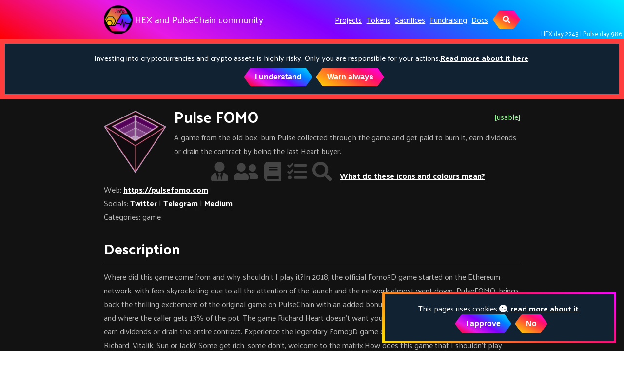

--- FILE ---
content_type: text/html
request_url: https://www.hexpulse.info/projects/pulsefomo/
body_size: 16600
content:
<!DOCTYPE html><html lang="en">
  <head><!-- Global site tag (gtag.js) - Google Analytics -->
	<script async src="https://www.googletagmanager.com/gtag/js?id=G-27HCTQJXFV"></script>
	<script>
	if(window.localStorage.getItem('cudc-accepted') == 'true') {
		window.dataLayer = window.dataLayer || [];
		function gtag(){dataLayer.push(arguments);}
		gtag('js', new Date());

		gtag('config', 'G-27HCTQJXFV');
		
			gtag('config', 'G-27HCTQJXFV', { 'anonymize_ip': true });
		
	}
	</script><meta charset="utf-8">
<meta http-equiv="X-UA-Compatible" content="IE=edge">
<meta name="viewport" content="width=device-width, initial-scale=1, user-scalable=no"><title>Pulse FOMO - Czech🇨🇿 and Slovak🇸🇰 HEX and PulseChain community</title>

<meta name="description" content="HEXikánska a Pulsikánska komunita v Čechách a na Slovensku">
<link rel="canonical" href="https://www.hexpulse.info/projects/pulsefomo/"><link rel="alternate" type="application/rss+xml" title="Czech🇨🇿 and Slovak🇸🇰 HEX and PulseChain community" href="/feed.xml"><link rel="apple-touch-icon" sizes="180x180" href="/apple-touch-icon.png">
<link rel="icon" type="image/png" sizes="32x32" href="/favicon-32x32.png">
<link rel="icon" type="image/png" sizes="16x16" href="/favicon-16x16.png">
<link rel="manifest" href="/site.webmanifest">
<link rel="mask-icon" href="/safari-pinned-tab.svg" color="#5bbad5">
<meta name="apple-mobile-web-app-title" content="HEXPulse.info">
<meta name="application-name" content="HEXPulse.info">
<meta name="msapplication-TileColor" content="#da532c">
<meta name="theme-color" content="#ffffff">

<link rel="stylesheet" href="/assets/css/main.css"><link rel="stylesheet" href="https://cdnjs.cloudflare.com/ajax/libs/font-awesome/5.15.1/css/all.min.css" ><!-- head end -->
<script>(function() {
  window.isArray = function(val) {
    return Object.prototype.toString.call(val) === '[object Array]';
  };
  window.isString = function(val) {
    return typeof val === 'string';
  };

  window.hasEvent = function(event) {
    return 'on'.concat(event) in window.document;
  };

  window.isOverallScroller = function(node) {
    return node === document.documentElement || node === document.body || node === window;
  };

  window.isFormElement = function(node) {
    var tagName = node.tagName;
    return tagName === 'INPUT' || tagName === 'SELECT' || tagName === 'TEXTAREA';
  };

  window.pageLoad = (function () {
    var loaded = false, cbs = [];
    window.addEventListener('load', function () {
      var i;
      loaded = true;
      if (cbs.length > 0) {
        for (i = 0; i < cbs.length; i++) {
          cbs[i]();
        }
      }
    });
    return {
      then: function(cb) {
        cb && (loaded ? cb() : (cbs.push(cb)));
      }
    };
  })();
})();
(function() {
  window.throttle = function(func, wait) {
    var args, result, thisArg, timeoutId, lastCalled = 0;

    function trailingCall() {
      lastCalled = new Date;
      timeoutId = null;
      result = func.apply(thisArg, args);
    }
    return function() {
      var now = new Date,
        remaining = wait - (now - lastCalled);

      args = arguments;
      thisArg = this;

      if (remaining <= 0) {
        clearTimeout(timeoutId);
        timeoutId = null;
        lastCalled = now;
        result = func.apply(thisArg, args);
      } else if (!timeoutId) {
        timeoutId = setTimeout(trailingCall, remaining);
      }
      return result;
    };
  };
})();
(function() {
  var Set = (function() {
    var add = function(item) {
      var i, data = this._data;
      for (i = 0; i < data.length; i++) {
        if (data[i] === item) {
          return;
        }
      }
      this.size ++;
      data.push(item);
      return data;
    };

    var Set = function(data) {
      this.size = 0;
      this._data = [];
      var i;
      if (data.length > 0) {
        for (i = 0; i < data.length; i++) {
          add.call(this, data[i]);
        }
      }
    };
    Set.prototype.add = add;
    Set.prototype.get = function(index) { return this._data[index]; };
    Set.prototype.has = function(item) {
      var i, data = this._data;
      for (i = 0; i < data.length; i++) {
        if (this.get(i) === item) {
          return true;
        }
      }
      return false;
    };
    Set.prototype.is = function(map) {
      if (map._data.length !== this._data.length) { return false; }
      var i, j, flag, tData = this._data, mData = map._data;
      for (i = 0; i < tData.length; i++) {
        for (flag = false, j = 0; j < mData.length; j++) {
          if (tData[i] === mData[j]) {
            flag = true;
            break;
          }
        }
        if (!flag) { return false; }
      }
      return true;
    };
    Set.prototype.values = function() {
      return this._data;
    };
    return Set;
  })();

  window.Lazyload = (function(doc) {
    var queue = {js: [], css: []}, sources = {js: {}, css: {}}, context = this;
    var createNode = function(name, attrs) {
      var node = doc.createElement(name), attr;
      for (attr in attrs) {
        if (attrs.hasOwnProperty(attr)) {
          node.setAttribute(attr, attrs[attr]);
        }
      }
      return node;
    };
    var end = function(type, url) {
      var s, q, qi, cbs, i, j, cur, val, flag;
      if (type === 'js' || type ==='css') {
        s = sources[type], q = queue[type];
        s[url] = true;
        for (i = 0; i < q.length; i++) {
          cur = q[i];
          if (cur.urls.has(url)) {
            qi = cur, val = qi.urls.values();
            qi && (cbs = qi.callbacks);
            for (flag = true, j = 0; j < val.length; j++) {
              cur = val[j];
              if (!s[cur]) {
                flag = false;
              }
            }
            if (flag && cbs && cbs.length > 0) {
              for (j = 0; j < cbs.length; j++) {
                cbs[j].call(context);
              }
              qi.load = true;
            }
          }
        }
      }
    };
    var load = function(type, urls, callback) {
      var s, q, qi, node, i, cur,
        _urls = typeof urls === 'string' ? new Set([urls]) : new Set(urls), val, url;
      if (type === 'js' || type ==='css') {
        s = sources[type], q = queue[type];
        for (i = 0; i < q.length; i++) {
          cur = q[i];
          if (_urls.is(cur.urls)) {
            qi = cur;
            break;
          }
        }
        val = _urls.values();
        if (qi) {
          callback && (qi.load || qi.callbacks.push(callback));
          callback && (qi.load && callback());
        } else {
          q.push({
            urls: _urls,
            callbacks: callback ? [callback] : [],
            load: false
          });
          for (i = 0; i < val.length; i++) {
            node = null, url = val[i];
            if (s[url] === undefined) {
              (type === 'js' ) && (node = createNode('script', { src: url }));
              (type === 'css') && (node = createNode('link', { rel: 'stylesheet', href: url }));
              if (node) {
                node.onload = (function(type, url) {
                  return function() {
                    end(type, url);
                  };
                })(type, url);
                (doc.head || doc.body).appendChild(node);
                s[url] = false;
              }
            }
          }
        }
      }
    };
    return {
      js: function(url, callback) {
        load('js', url, callback);
      },
      css: function(url, callback) {
        load('css', url, callback);
      }
    };
  })(this.document);
})();
</script><script>
  (function() {
    var TEXT_VARIABLES = {
      version: '2.2.6',
      sources: {
        font_awesome: 'https://cdnjs.cloudflare.com/ajax/libs/font-awesome/5.15.1/css/all.min.css',
        jquery: 'https://cdnjs.cloudflare.com/ajax/libs/jquery/3.3.1/jquery.min.js',
        leancloud_js_sdk: '//cdn.jsdelivr.net/npm/leancloud-storage@3.13.2/dist/av-min.js',
        chart: 'https://cdnjs.cloudflare.com/ajax/libs/Chart.js/2.7.2/Chart.min.js',
        gitalk: {
          js: 'https://cdnjs.cloudflare.com/ajax/libs/gitalk/1.7.2/gitalk.min.js',
          css: 'https://cdnjs.cloudflare.com/ajax/libs/gitalk/1.7.2/gitalk.min.css'
        },
        valine: 'https://cdnjs.cloudflare.com/ajax/libs/valine/1.4.16/Valine.min.js',
        mathjax: 'https://unpkg.com/mathjax@2.7.4/unpacked/MathJax.js?config=TeX-MML-AM_CHTML',
        mermaid: 'https://cdnjs.cloudflare.com/ajax/libs/mermaid/8.0.0/mermaid.min.js'
      },
      site: {
        toc: {
          selectors: 'h1,h2,h3'
        }
      },
      paths: {
        search_js: '/assets/search.js'
      }
    };
    window.TEXT_VARIABLES = TEXT_VARIABLES;
  })();
</script>

  </head>
  <body>
    <div class="root" data-is-touch="false">
      <div class="layout--page js-page-root"><div class="page__main js-page-main page__viewport cell cell--auto">

      <div class="page__main-inner"><div class="page__header d-print-none">  <header class="header" style="background: linear-gradient(30deg, #f00 0%, #e619e6 25%, #8000ff 50%, #0080ff 75%, #00eaff 100%);">
    <!--script src="/assets/snow.js"></script-->
    <div class="main">
      <div class="header__title">
        <div class="header__brand">
          <img src="/assets/hexpulse-64.png" alt="Hex/Pulse CZ/SK" /><a title="HEXikánska a Pulsikánska komunita v Čechách a na Slovensku" href="/">HEX and PulseChain community</a></div><button class="button button--secondary button--circle search-button js-search-toggle"><i class="fas fa-search"></i></button></div><nav class="navigation">
        <ul><li class="navigation__item"><a href="/main/hex.html"></a></li><li class="navigation__item"><a href="/main/pulsechain.html"></a></li><li class="navigation__item"><a href="/streams.html"></a></li><li class="navigation__item"><a href="/archive.html"></a></li><li class="navigation__item"><a href="/dictionary.html"></a></li><li class="navigation__item"><a href="/links.html"></a></li><li class="navigation__item"><a href="/projects/">Projects</a></li><li class="navigation__item"><a href="/tokens/">Tokens</a></li><li class="navigation__item"><a href="/sacrifice/">Sacrifices</a></li><li class="navigation__item"><a href="/fundraise/">Fundraising</a></li><li class="navigation__item"><a href="/docs/">Docs</a></li><li><button class="button button--secondary button--circle search-button js-search-toggle"><i class="fas fa-search"></i></button></li></ul>
      </nav></div>
    <div id="day">
      <span id="hex-day"></span>&nbsp;|&nbsp;<span id="pls-day"></span>
    </div>
  </header>
  <div id="risks-notice">Investing into cryptocurrencies and crypto assets is highly risky. Only you are responsible for your actions.<a href="/risks.html">Read more about it here</a>.
  </div><script>
    const toppingPairs = [
    ];

    let toppedProjectId;
    let toppedProjectMeta;
    let toppedProjectDisplayed = false;

    function toppingSelect() {
      let toppingRandom = Math.random();
      for(const [toppingProjectId, toppingProjectMeta] of toppingPairs) {
        if(toppingProjectMeta.score > toppingRandom) {
          toppedProjectId = toppingProjectId;
          toppedProjectMeta = toppingProjectMeta;
          break;
        }
        toppingRandom -= toppingProjectMeta.score;
      }
      if(false && !toppedProjectMeta) {
          toppedProjectMeta = {
            socials: {},
            www: "https://cyrator.com/forge",
            bonusAnyPage: true, bonusRootPage: false,
            bannerVideo: {
              sm: '/assets/topping/cyrator-forge-sm.mp4',
              md: '/assets/topping/cyrator-forge-lg.mp4',
              lg: '/assets/topping/cyrator-forge-lg.mp4',
            }
          };
      }
    }

    function toppingFill(parent, prj) {
      if(!prj) {
        document.getElementById(parent).style.display = "none";
        return false;
      }
      let envelope = document.createElement("div");
      envelope.className = "topping-envelope";
      let s = `<span class="topping-intro">Topped pick - <a href="/topping">What is this <i class="fas fa-arrow-circle-up">?</a></i></span>`
      s += `<div class="topping-close" onclick="this.parentElement.parentElement.style.display = 'none';"><i class="fas fa-window-close"></i></div>`;
      s += `<div class="topping-socials">`;
      if(prj.www)
        s += `<a href="${prj.www}" target="_blank"><div class="icon"><svg width="24" height="24" version="1.1" viewBox="0 -256 24 24" xmlns="http://www.w3.org/2000/svg">
 <g transform="matrix(.013393 0 0 -.013393 .02332 -233.69)">
  <path d="m1408 608v-320q0-119-84.5-203.5t-203.5-84.5h-832q-119 0-203.5 84.5t-84.5 203.5v832q0 119 84.5 203.5t203.5 84.5h704q14 0 23-9t9-23v-64q0-14-9-23t-23-9h-704q-66 0-113-47t-47-113v-832q0-66 47-113t113-47h832q66 0 113 47t47 113v320q0 14 9 23t23 9h64q14 0 23-9t9-23zm384 864v-512q0-26-19-45t-45-19-45 19l-176 176-652-652q-10-10-23-10t-23 10l-114 114q-10 10-10 23t10 23l652 652-176 176q-19 19-19 45t19 45 45 19h512q26 0 45-19t19-45z" fill="currentColor"/>
 </g>
</svg>
</div></a>`;
      if(prj.socials.twitter)
        s += `<a href="https://twitter.com/${prj.socials.twitter}" target="_blank"><div class="icon"><svg fill="#000000" width="24px" height="24px" viewBox="0 0 1024 1024" version="1.1" xmlns="http://www.w3.org/2000/svg">
  <path d="M1024.032 194.432c-37.664 16.704-78.176 28-120.672 33.088 43.36-26.016 76.672-67.168 92.384-116.224-40.608 24.064-85.568 41.568-133.408 50.976-38.336-40.832-92.928-66.336-153.344-66.336-116.032 0-210.08 94.048-210.08 210.08 0 16.48 1.856 32.512 5.44 47.872-174.592-8.768-329.408-92.416-433.024-219.52-18.08 31.04-28.448 67.104-28.448 105.632 0 72.896 37.088 137.184 93.472 174.88-34.432-1.088-66.816-10.528-95.168-26.272-0.032 0.864-0.032 1.76-0.032 2.656 0 101.792 72.416 186.688 168.512 205.984-17.632 4.8-36.192 7.36-55.36 7.36-13.536 0-26.688-1.312-39.52-3.776 26.72 83.456 104.32 144.192 196.256 145.888-71.904 56.352-162.496 89.92-260.928 89.92-16.96 0-33.664-0.992-50.112-2.944 92.96 59.616 203.392 94.4 322.048 94.4 386.432 0 597.728-320.128 597.728-597.76 0-9.12-0.192-18.176-0.608-27.168 41.056-29.632 76.672-66.624 104.832-108.736z" />
</svg>
</div></a>`;
      if(prj.socials.tg)
        s += `<a href="https://t.me/${prj.socials.tg}" target="_blank"><div class="icon"><?xml version="1.0"?>
<svg xmlns="http://www.w3.org/2000/svg" viewBox="0 0 24 24" width="24px" height="24px">
    <path style="line-height:normal;text-indent:0;text-align:start;text-decoration-line:none;text-decoration-style:solid;text-decoration-color:#000;text-transform:none;block-progression:tb;isolation:auto;mix-blend-mode:normal" d="M 20.302734 2.984375 C 20.013769 2.996945 19.748583 3.080055 19.515625 3.171875 C 19.300407 3.256634 18.52754 3.5814726 17.296875 4.0976562 C 16.06621 4.61384 14.435476 5.2982348 12.697266 6.0292969 C 9.2208449 7.4914211 5.314238 9.1361259 3.3125 9.9785156 C 3.243759 10.007156 2.9645852 10.092621 2.65625 10.328125 C 2.3471996 10.564176 2.0039062 11.076462 2.0039062 11.636719 C 2.0039062 12.088671 2.2295201 12.548966 2.5019531 12.8125 C 2.7743861 13.076034 3.0504903 13.199244 3.28125 13.291016 C 3.9563403 13.559857 6.0424892 14.392968 6.9492188 14.755859 C 7.2668647 15.707799 8.0129251 17.950071 8.1875 18.501953 L 8.1855469 18.501953 C 8.3275588 18.951162 8.4659791 19.243913 8.6582031 19.488281 C 8.7543151 19.610465 8.8690398 19.721184 9.0097656 19.808594 C 9.0637596 19.842134 9.1235454 19.868148 9.1835938 19.892578 C 9.191962 19.896131 9.2005867 19.897012 9.2089844 19.900391 L 9.1855469 19.894531 C 9.2029579 19.901531 9.2185841 19.911859 9.2363281 19.917969 C 9.2652427 19.927926 9.2852873 19.927599 9.3242188 19.935547 C 9.4612233 19.977694 9.5979794 20.005859 9.7246094 20.005859 C 10.26822 20.005859 10.601562 19.710938 10.601562 19.710938 L 10.623047 19.695312 L 12.970703 17.708984 L 15.845703 20.367188 C 15.897113 20.439837 16.308174 20.998047 17.261719 20.998047 C 17.829844 20.998047 18.280978 20.718791 18.568359 20.423828 C 18.855741 20.128866 19.034757 19.82706 19.115234 19.417969 L 19.115234 19.414062 L 19.115234 19.412109 C 19.171124 19.121728 21.931641 5.265625 21.931641 5.265625 L 21.925781 5.2890625 C 22.01148 4.9067181 22.036735 4.5369631 21.935547 4.1601562 C 21.834358 3.7833495 21.561271 3.4156252 21.232422 3.2226562 C 20.903572 3.0296874 20.591699 2.9718046 20.302734 2.984375 z M 19.908203 5.1738281 C 19.799749 5.7182284 17.343164 18.059965 17.183594 18.878906 L 14.328125 16.240234 C 13.59209 15.559749 12.44438 15.535812 11.679688 16.181641 L 10.222656 17.414062 L 11 14.375 C 11 14.375 16.362547 8.9468594 16.685547 8.6308594 C 16.945547 8.3778594 17 8.2891719 17 8.2011719 C 17 8.0841719 16.939781 8 16.800781 8 C 16.675781 8 16.506016 8.1197812 16.416016 8.1757812 C 15.267511 8.8918132 10.350132 11.694224 7.96875 13.048828 C 7.8792978 12.995267 7.7913128 12.939666 7.6933594 12.900391 C 6.9119785 12.587666 5.4101276 11.985551 4.53125 11.634766 C 6.6055146 10.76177 10.161156 9.2658083 13.472656 7.8730469 C 15.210571 7.142109 16.840822 6.4570977 18.070312 5.9414062 C 19.108158 5.5060977 19.649538 5.2807035 19.908203 5.1738281 z M 17.152344 19.023438 C 17.152344 19.023438 17.154297 19.023438 17.154297 19.023438 C 17.154234 19.023761 17.152444 19.03095 17.152344 19.03125 C 17.154024 19.022709 17.151187 19.029588 17.152344 19.023438 z" font-weight="400" font-family="sans-serif" white-space="normal" overflow="visible"/>
</svg>
</div></a>`;
      if(prj.socials.yt)
        s += `<a href="https://youtube.com/${prj.socials.yt}" target="_blank"><div class="icon"><svg width="24" height="24" version="1.1" viewBox="0 0 1024 1024" xml:space="preserve" xmlns="http://www.w3.org/2000/svg">
  <g transform="matrix(10.57 0 0 10.57 0 2.7882e-5)">
   <path d="m95.201 25.538c-1.186-5.152-5.4-8.953-10.473-9.52-12.013-1.341-24.172-1.348-36.275-1.341-12.105-.007-24.266 0-36.279 1.341-5.07.567-9.281 4.368-10.467 9.52-1.688 7.337-1.707 15.346-1.707 22.9s0 15.562 1.688 22.898c1.184 5.151 5.396 8.952 10.469 9.52 12.012 1.342 24.172 1.349 36.277 1.342 12.107.007 24.264 0 36.275-1.342 5.07-.567 9.285-4.368 10.471-9.52 1.689-7.337 1.695-15.345 1.695-22.898 0-7.554.014-15.563-1.674-22.9zm-59.265 37.936v-32.037c10.267 5.357 20.466 10.678 30.798 16.068-10.3 5.342-20.504 10.631-30.798 15.969z"/>
  </g>
</svg>
</div></a>`;
      if(prj.socials.fb)
        s += `<a href="https://facebook.com/${prj.socials.fb}" target="_blank"><div class="icon"><svg fill="#000000" width="24px" height="24px" viewBox="0 0 1024 1024" version="1.1" xmlns="http://www.w3.org/2000/svg">
  <path d="M767.428571 6.857143l0 150.857143-89.714286 0q-49.142857 0-66.285714 20.571429t-17.142857 61.714286l0 108 167.428571 0-22.285714 169.142857-145.142857 0 0 433.714286-174.857143 0 0-433.714286-145.714286 0 0-169.142857 145.714286 0 0-124.571429q0-106.285714 59.428571-164.857143t158.285714-58.571429q84 0 130.285714 6.857143z" />
</svg>
</div></a>`;
      s += "</div>";
      if(prj.bannerVideo) {
        let url = prj.bannerVideo.url || prj.www;
        s += `<a href="${url}"><video class="topping-lg" loop autoplay muted playsinline src="${prj.bannerVideo.lg}"/></a>`;
        s += `<a href="${url}"><video class="topping-md" loop autoplay muted playsinline src="${prj.bannerVideo.md}"/></a>`;
        s += `<a href="${url}"><video class="topping-sm" loop autoplay muted playsinline src="${prj.bannerVideo.sm}"/></a>`;
      }
      else if(prj.banner) {
        let url = prj.banner.url || prj.www;
        s += `<a href="${url}"><img class="topping-lg" src="${prj.banner.lg}"/></a>`;
        s += `<a href="${url}"><img class="topping-md" src="${prj.banner.md}"/></a>`;
        s += `<a href="${url}"><img class="topping-sm" src="${prj.banner.sm}"/></a>`;
      }
      else {
        s += `<table class="auto-banner" width="100%"><tr valign="middle">`;
        s += `<td><img class="logo" src="${prj.logo}"></td>`;
        s += `<td><span class="description">${prj.name} - ${prj.desc}<span></td>`;
        s += `</tr></table>`;
      }
      envelope.innerHTML = s;
      document.getElementById(parent).append(envelope);
      toppedProjectDisplayed = true;
    }

    toppingSelect();
  </script>
  <div id="topping-header">
  </div>
  <script>
    toppingFill("topping-header", toppedProjectMeta && toppedProjectMeta.bonusAnyPage ? toppedProjectMeta : null);
  </script><script>
    var lang = 'sk';var hexDay1 = new Date(2019, 11, 3, 0, 0, 0); document.getElementById('hex-day').innerHTML = "HEX&nbsp;day&nbsp;" + (Math.floor((new Date() - hexDay1) / 86400000) + 1);var plsDay1 = new Date(2023, 4, 13, 0, 0, 0); document.getElementById('pls-day').innerHTML = "Pulse&nbsp;day&nbsp;" + (Math.floor((new Date() - plsDay1) / 86400000) + 1);var riskAccept = 'I understand';var riskWarn = 'Warn always';var cookiesNotice = 'This pages uses cookies <i class="fas fa-solid fa-cookie"></i>, <a href="/cookies-and-data-collection.html">read more about it</a>.';var cookiesAccept = 'I approve';var cookiesDeny = 'No';var donationNotice = 'If you like this page, please<br/><a href="/donate.html">consider donation for its development</a>.';var donationAccept = '<i class="fas fa-solid fa-donate"></i>&nbsp;OK';var donationDeny = 'Maybe later';
  </script>
  <script src="/assets/risks-consent.js"></script>
  <script src="/assets/cudc-consent.js"></script>
  <script src="/assets/donation-notice.js"></script>
</div><div class="page__content"><div class ="main"><div class="grid grid--reverse">

              <div class="col-aside d-print-none js-col-aside"></div>

              <div class="col-main cell cell--auto"><!-- start custom main top snippet -->

<!-- end custom main top snippet -->
<article itemscope itemtype="http://schema.org/Article"><div class="article__header"><header><h1>Pulse FOMO</h1></header></div><meta itemprop="headline" content="Pulse FOMO"><meta itemprop="author" content="HEXPulse.info"/><div class="js-article-content"><div class="layout--article"><!-- start custom article top snippet -->

<!-- end custom article top snippet -->
<div class="article__content" itemprop="articleBody">
<style>
.article__header {
	display: none;
}

section {
	margin-top: 0.5rem;
	margin-bottom: 0.5rem;
	align: left;
	width: 100%;
}

.project-info {
	display: grid;
	grid-template-columns: [colB] auto [col2] minmax(0, 1fr) [col3] auto [colE];
	grid-template-rows: [rowB] auto [row2] auto [row3] auto [rowE];
}

.project-info .logo {
	grid-column-start: colB;
	grid-column-end: col2;
	grid-row-start: 1;
	grid-row-end: 4;
}

.project-info .logo img {
	max-width: 128px;
	max-height: 128px;
	margin-top: 1em;
	margin-right: 1em;
}

@media (max-width: 799px) {
	.project-info .logo img {
		max-width: 96px;
		max-height: 96px;
	}
}

@media (max-width: 499px) {
	.project-info .logo img {
		max-width: 64px;
		max-height: 64px;
	}
}

.project-info .name {
  place-self: center stretch;
	color: #fff;
	font-size: 2rem;
	font-weight: 700;
	grid-column-start: col2;
	grid-column-end: col3;
	grid-row-start: 1;
	grid-row-end: 1;
}

@media (max-width: 499px) {
	.project-info .name {
		grid-column-end: colE;
	}
}

.project-info .status {
  place-self: center end;
	grid-column-start: col3;
	grid-column-end: colE;
	grid-row-start: 1;
	grid-row-end: 1;
}

@media (max-width: 499px) {
	.project-info .status {
		grid-row-start: 2;
		grid-row-end: 2;
		grid-column-start: col2;
		place-self: center start;
	}
}

.project-info .desc {
	grid-column-start: col2;
	grid-column-end: colE;
	grid-row-start: 2;
	grid-row-end: 3;
}

@media (max-width: 499px) {
	.project-info .desc {
		grid-row-start: 3;
	}
}

.project-info .ranking {
	grid-column-start: col2;
	grid-column-end: colE;
	grid-row-start: 3;
	grid-row-end: 4;
	padding-top: 0.5em;
}

@media (max-width: 499px) {
	.project-info .ranking {
		grid-row-start: 4;
		grid-row-end: 5;
	}
}

.project-info .www {
	grid-column-start: colB;
	grid-column-end: colE;
	grid-row-start: 5;
	grid-row-end: 6;
}

.project-info .socials {
	grid-column-start: colB;
	grid-column-end: colE;
	grid-row-start: 6;
	grid-row-end: 7;
}

.project-info .categories {
	grid-column-start: colB;
	grid-column-end: colE;
	grid-row-start: 7;
	grid-row-end: 8;
}

.nomics-ticker-widget-embedded {
	max-width: 100% !important;
}
</style>

<section class="project-info">
	<div class="logo">
		<img src="/logos/pulsefomo-256.png"/>
	</div>
	<div class="name">Pulse FOMO</div>
	<div class="status project-status-usable">[usable]</a></div>
	<div class="desc">A game from the old box, burn Pulse collected through the game and get paid to burn it, earn dividends or drain the contract by being the last Heart buyer.</div>
	<div class="www">Web: <a href="https://pulsefomo.com">https://pulsefomo.com</a></div>
	<div class="socials">Socials: 
		<a href="https://twitter.com/PulseFomo3d">Twitter</a>
	
		 | <a href="https://t.me/PulseFomo">Telegram</a>
	
		 | <a href="https://medium.com/@@pulsefomo">Medium</a>
	</div>
	<div class="categories">Categories: 
		game</a>
	</div>
  <div class="ranking">
	<style>
.project-ranking {
	text-align: center;	
}
.project-ranking i.fas {
	font-size: 250%;
	padding-left: 0.1em;
	padding-right: 0.1em;
}
.project-ranking i.fas.red {
	color: #f44;
}
.project-ranking i.fas.orange {
	color: #f84;
}
.project-ranking i.fas.green {
	color: #4f4;
}
.project-ranking i.fas.unknown {
	color: #444;
}
</style>



<div class="project-ranking">
<a href="/project-ranking#founders"><i class="fas fa-user-tie unknown"></i></a>
<a href="/project-ranking#team"><i class="fas fa-user-friends unknown"></i></a>
<a href="/project-ranking#plan"><i class="fas fa-book unknown"></i></a>
<a href="/project-ranking#implementation"><i class="fas fa-tasks unknown"></i></a>
<a href="/project-ranking#audit"><i class="fas fa-search unknown"></i></a>
&nbsp;&nbsp;<div style="display: inline-block; line-height: 20px;"><a href="/project-ranking">What do these icons and colours mean?</a></div>
</div>
	</div>
</section>

</section>


<section class="project-description">
	<h2>Description</h2>
	<div class="description">Where did this game come from and why shouldn’t I play it?In 2018, the official Fomo3D game started on the Ethereum network, with fees skyrocketing due to all the attention of the launch and the network almost went down. PulseFOMO, brings back the thrilling excitement of the original game on PulseChain with an added bonus: a burn pot that can be called by anyone and where the caller gets 13% of the pot. The game Richard Heart doesn’t want you to play. Burn PLS and get paid to do it, earn dividends or drain the entire contract. Experience the legendary Fomo3D game on Pulsechain. Do you choose team Richard, Vitalik, Sun or Jack? Some get rich, some don’t, welcome to the matrix.How does this game that I shouldn’t play work? A friend of mine asksThere is a jackpot, dividends system, referral system and a burnpot game combined with four teams to choose from, each with their own characteristics that determine where your PLS goes most, the perfect ingredients for an exit scam and war with others who disagree with you.There is a timer that can reach a maximum of 18 hours. Each full Heart purchased adds 37 seconds to the timer. To put it simply: whoever bought the last Heart before the timer reaches 0 (meaning zero), drains 75% of the entire contract. Isn’t that fantastic? To refresh your memory, the winner of the original Fomo3D won 20,000 ETH. Even if you’re not playing to be the last buyer, also here the rule of thumb is that the earlier you buy Hearts, the richer you’ll get. Sounds scammy, but it’s reality. Hearts go up in price as the game progresses, so those who do fight for the last buy will have to pay more and more per Heart as the game progresses. For those who go purely for the dividends, it is important to buy as many Hearts as possible for as cheap as possible in order to constantly collect dividends at the endrun, the fight of the last buyers. Because the more Hearts, the bigger your share on dividends, it’s not rocket science. So there will be two camps, the endrunners who want to drain the contract and constantly have the fight to be the last buyer (which drives up the Heart price), and the dividend collectors who benefit from this endrun.</div>
</section>



<section class="project-links">
	<h3>Related links</h3>
	<ul>
		<li>Documentation: <a href="https://medium.com/@pulsefomo/pulse-fomo-the-game-richard-dont-want-you-to-play-4a7dc4bcfe31" target="_blank">https://medium.com/@pulsefomo/pulse-fomo-the-game-richard-dont-want-you-to-play-4a7dc4bcfe31</a></li>
	
		<li>explainer: <a href="https://www.youtube.com/watch?v=7OL05Aqt4Qs&amp;t=25s&amp;pp=ygUJcHVsc2Vmb21v" target="_blank">https://www.youtube.com/watch?v=7OL05Aqt4Qs&amp;t=25s&amp;pp=ygUJcHVsc2Vmb21v</a></li>
	</ul>
</section>




<section class="project-token">
	<h2> Token Details</h2>
	
	Token chain information is not yet available.
	
	<br/>
	
</section>





</div><section class="article__sharing d-print-none"><!-- AddToAny BEGIN -->
<div class="a2a_kit a2a_kit_size_32 a2a_default_style">
<a class="a2a_dd" href="https://www.addtoany.com/share"></a>
<a class="a2a_button_facebook"></a>
<a class="a2a_button_twitter"></a>
<a class="a2a_button_google_plus"></a>
<a class="a2a_button_linkedin"></a>
</div>
<script async src="https://static.addtoany.com/menu/page.js"></script>
<!-- AddToAny END -->
</section><div class="d-print-none"><footer class="article__footer"><!-- start custom article footer snippet -->

<!-- end custom article footer snippet -->
<div class="article__license"><div class="license">
    <p>This work is licensed under a <a itemprop="license" rel="license" href="https://creativecommons.org/licenses/by-nc/4.0/">Attribution-NonCommercial 4.0 International</a> license.
      <a rel="license" href="https://creativecommons.org/licenses/by-nc/4.0/">
        <img alt="Attribution-NonCommercial 4.0 International" src="https://i.creativecommons.org/l/by-nc/4.0/88x31.png" />
      </a>
    </p>
  </div></div></footer>
</div>

</div>

<script>(function() {
  var SOURCES = window.TEXT_VARIABLES.sources;
  window.Lazyload.js(SOURCES.jquery, function() {
    $(function() {
      var $this ,$scroll;
      var $articleContent = $('.js-article-content');
      var hasSidebar = $('.js-page-root').hasClass('layout--page--sidebar');
      var scroll = hasSidebar ? '.js-page-main' : 'html, body';
      $scroll = $(scroll);

      $articleContent.find('.highlight').each(function() {
        $this = $(this);
        $this.attr('data-lang', $this.find('code').attr('data-lang'));
      });
      $articleContent.find('h1[id], h2[id], h3[id], h4[id], h5[id], h6[id]').each(function() {
        $this = $(this);
        $this.append($('<a class="anchor d-print-none" aria-hidden="true"></a>').html('<i class="fas fa-anchor"></i>'));
      });
      $articleContent.on('click', '.anchor', function() {
        $scroll.scrollToAnchor('#' + $(this).parent().attr('id'), 400);
      });
    });
  });
})();
</script>
</div><section class="page__comments d-print-none">
<h2>User Comments</h2>
You can comment on this project in the section below.
<b>Keep in mind that HEXPulse.info is not affiliated with this projects</b>
Any comment here is just opinion of the person who wrote it, it does not express the HEXPulse.info position.<br/>
<b/>Do not post spam, advertising or self-promotion. Do not post copyright-infringing material. Do not post “offensive” posts. Respect opinions of others</b>. Posts abusing these rules may be deleted.</br><!-- fix text color in the input textarea of gitalk -->
	<style type="text/css">
		.gitalk-wrapper .gt-header-textarea {
			color: #333 !important;
		}
	</style><div class="gitalk-wrapper" id="js-gitalk-container"></div><script>
		window.Lazyload.css('https://cdnjs.cloudflare.com/ajax/libs/gitalk/1.7.2/gitalk.min.css');
		window.Lazyload.js('https://cdnjs.cloudflare.com/ajax/libs/gitalk/1.7.2/gitalk.min.js', function() {
			var gitalk = new Gitalk({
				clientID: '80aec5b042d3b427b8fa',
				clientSecret: 'f6c28da11b4fe5f8a2c3332e4a6683d4a2e5cccc',
				repo: 'comments',
				owner: 'hexikani',
				admin: ['hexpulseinfo Telegram group'],
				id: 'project-pulsefomo'
			});
			gitalk.render('js-gitalk-container');
		});
	</script></section></article><!-- start custom main bottom snippet -->

<!-- end custom main bottom snippet -->
</div>
            </div></div></div><div class="page__footer d-print-none">
<footer class="footer py-4 js-page-footer">
  <div class="main"><div itemscope itemtype="http://schema.org/Person">
      <meta itemprop="name" content="HEXPulse.info"><meta itemprop="url" content="https://www.hexpulse.info"><div class="footer__author-links"><div class="author-links">
  <ul class="menu menu--nowrap menu--inline"><link itemprop="url" href="https://www.hexpulse.info"><li title="Send me an Email.">
      <a class="button button--circle mail-button" itemprop="email" href="/cdn-cgi/l/email-protection#264e435e4f4d47484f66414b474f4a0845494b" target="_blank">
        <i class="fas fa-envelope"></i>
      </a><li title="Follow me on Twitter.">
        <a class="button button--circle twitter-button" itemprop="sameAs" href="https://twitter.com/hexpulseinfo" target="_blank">
          <div class="icon"><svg fill="#000000" width="24px" height="24px" viewBox="0 0 1024 1024" version="1.1" xmlns="http://www.w3.org/2000/svg">
  <path d="M1024.032 194.432c-37.664 16.704-78.176 28-120.672 33.088 43.36-26.016 76.672-67.168 92.384-116.224-40.608 24.064-85.568 41.568-133.408 50.976-38.336-40.832-92.928-66.336-153.344-66.336-116.032 0-210.08 94.048-210.08 210.08 0 16.48 1.856 32.512 5.44 47.872-174.592-8.768-329.408-92.416-433.024-219.52-18.08 31.04-28.448 67.104-28.448 105.632 0 72.896 37.088 137.184 93.472 174.88-34.432-1.088-66.816-10.528-95.168-26.272-0.032 0.864-0.032 1.76-0.032 2.656 0 101.792 72.416 186.688 168.512 205.984-17.632 4.8-36.192 7.36-55.36 7.36-13.536 0-26.688-1.312-39.52-3.776 26.72 83.456 104.32 144.192 196.256 145.888-71.904 56.352-162.496 89.92-260.928 89.92-16.96 0-33.664-0.992-50.112-2.944 92.96 59.616 203.392 94.4 322.048 94.4 386.432 0 597.728-320.128 597.728-597.76 0-9.12-0.192-18.176-0.608-27.168 41.056-29.632 76.672-66.624 104.832-108.736z" />
</svg>
</div>
        </a>
      </li><li title="Follow me on Telegram.">
        <a class="button button--circle telegram-button" itemprop="sameAs" href="https://t.me/hexpulseinfo" target="_blank">
          <div class="icon"><?xml version="1.0"?>
<svg xmlns="http://www.w3.org/2000/svg" viewBox="0 0 24 24" width="24px" height="24px">
    <path style="line-height:normal;text-indent:0;text-align:start;text-decoration-line:none;text-decoration-style:solid;text-decoration-color:#000;text-transform:none;block-progression:tb;isolation:auto;mix-blend-mode:normal" d="M 20.302734 2.984375 C 20.013769 2.996945 19.748583 3.080055 19.515625 3.171875 C 19.300407 3.256634 18.52754 3.5814726 17.296875 4.0976562 C 16.06621 4.61384 14.435476 5.2982348 12.697266 6.0292969 C 9.2208449 7.4914211 5.314238 9.1361259 3.3125 9.9785156 C 3.243759 10.007156 2.9645852 10.092621 2.65625 10.328125 C 2.3471996 10.564176 2.0039062 11.076462 2.0039062 11.636719 C 2.0039062 12.088671 2.2295201 12.548966 2.5019531 12.8125 C 2.7743861 13.076034 3.0504903 13.199244 3.28125 13.291016 C 3.9563403 13.559857 6.0424892 14.392968 6.9492188 14.755859 C 7.2668647 15.707799 8.0129251 17.950071 8.1875 18.501953 L 8.1855469 18.501953 C 8.3275588 18.951162 8.4659791 19.243913 8.6582031 19.488281 C 8.7543151 19.610465 8.8690398 19.721184 9.0097656 19.808594 C 9.0637596 19.842134 9.1235454 19.868148 9.1835938 19.892578 C 9.191962 19.896131 9.2005867 19.897012 9.2089844 19.900391 L 9.1855469 19.894531 C 9.2029579 19.901531 9.2185841 19.911859 9.2363281 19.917969 C 9.2652427 19.927926 9.2852873 19.927599 9.3242188 19.935547 C 9.4612233 19.977694 9.5979794 20.005859 9.7246094 20.005859 C 10.26822 20.005859 10.601562 19.710938 10.601562 19.710938 L 10.623047 19.695312 L 12.970703 17.708984 L 15.845703 20.367188 C 15.897113 20.439837 16.308174 20.998047 17.261719 20.998047 C 17.829844 20.998047 18.280978 20.718791 18.568359 20.423828 C 18.855741 20.128866 19.034757 19.82706 19.115234 19.417969 L 19.115234 19.414062 L 19.115234 19.412109 C 19.171124 19.121728 21.931641 5.265625 21.931641 5.265625 L 21.925781 5.2890625 C 22.01148 4.9067181 22.036735 4.5369631 21.935547 4.1601562 C 21.834358 3.7833495 21.561271 3.4156252 21.232422 3.2226562 C 20.903572 3.0296874 20.591699 2.9718046 20.302734 2.984375 z M 19.908203 5.1738281 C 19.799749 5.7182284 17.343164 18.059965 17.183594 18.878906 L 14.328125 16.240234 C 13.59209 15.559749 12.44438 15.535812 11.679688 16.181641 L 10.222656 17.414062 L 11 14.375 C 11 14.375 16.362547 8.9468594 16.685547 8.6308594 C 16.945547 8.3778594 17 8.2891719 17 8.2011719 C 17 8.0841719 16.939781 8 16.800781 8 C 16.675781 8 16.506016 8.1197812 16.416016 8.1757812 C 15.267511 8.8918132 10.350132 11.694224 7.96875 13.048828 C 7.8792978 12.995267 7.7913128 12.939666 7.6933594 12.900391 C 6.9119785 12.587666 5.4101276 11.985551 4.53125 11.634766 C 6.6055146 10.76177 10.161156 9.2658083 13.472656 7.8730469 C 15.210571 7.142109 16.840822 6.4570977 18.070312 5.9414062 C 19.108158 5.5060977 19.649538 5.2807035 19.908203 5.1738281 z M 17.152344 19.023438 C 17.152344 19.023438 17.154297 19.023438 17.154297 19.023438 C 17.154234 19.023761 17.152444 19.03095 17.152344 19.03125 C 17.154024 19.022709 17.151187 19.029588 17.152344 19.023438 z" font-weight="400" font-family="sans-serif" white-space="normal" overflow="visible"/>
</svg>
</div>
        </a>
      </li><li title="Follow me on Github.">
        <a class="button button--circle github-button" itemprop="sameAs" href="https://github.com/hexikani" target="_blank">
          <div class="icon"><svg fill="#000000" width="24px" height="24px" viewBox="0 0 1024 1024" version="1.1" xmlns="http://www.w3.org/2000/svg">
  <path class="svgpath" data-index="path_0" fill="#272636" d="M0 525.2c0 223.6 143.3 413.7 343 483.5 26.9 6.8 22.8-12.4 22.8-25.4l0-88.7c-155.3 18.2-161.5-84.6-172-101.7-21.1-36-70.8-45.2-56-62.3 35.4-18.2 71.4 4.6 113.1 66.3 30.2 44.7 89.1 37.2 119 29.7 6.5-26.9 20.5-50.9 39.7-69.6C248.8 728.2 181.7 630 181.7 513.2c0-56.6 18.7-108.7 55.3-150.7-23.3-69.3 2.2-128.5 5.6-137.3 66.5-6 135.5 47.6 140.9 51.8 37.8-10.2 80.9-15.6 129.1-15.6 48.5 0 91.8 5.6 129.8 15.9 12.9-9.8 77-55.8 138.8-50.2 3.3 8.8 28.2 66.7 6.3 135 37.1 42.1 56 94.6 56 151.4 0 117-67.5 215.3-228.8 243.7 26.9 26.6 43.6 63.4 43.6 104.2l0 128.8c0.9 10.3 0 20.5 17.2 20.5C878.1 942.4 1024 750.9 1024 525.3c0-282.9-229.3-512-512-512C229.1 13.2 0 242.3 0 525.2L0 525.2z" />
</svg>
</div>
        </a>
      </li></ul>
</div>
</div>
    </div><div class="site-info mt-2">
      <div>© HEX a PulseChain komunita 2021,2022
	&nbsp;&nbsp;|&nbsp;&nbsp;<a href="https://t.me/hexpulseinfo">Feedback</a>
	&nbsp;&nbsp;|&nbsp;&nbsp;<a href="/cookies-and-data-collection.html">GDPR info</a>
	&nbsp;&nbsp;|&nbsp;&nbsp;<a href="/risks.html">Risks</a>
	&nbsp;&nbsp;|&nbsp;&nbsp;<a href="/donate.html"><i class="fas fa-solid fa-donate"></i>&nbsp;Donate</a>
      </div>
    </div>
  </div>
</footer>
</div></div>
    </div><script data-cfasync="false" src="/cdn-cgi/scripts/5c5dd728/cloudflare-static/email-decode.min.js"></script><script>(function() {
  var SOURCES = window.TEXT_VARIABLES.sources;
  window.Lazyload.js(SOURCES.jquery, function() {
    var $body = $('body'), $window = $(window);
    var $pageRoot = $('.js-page-root'), $pageMain = $('.js-page-main');
    var activeCount = 0;
    function modal(options) {
      var $root = this, visible, onChange, hideWhenWindowScroll = false;
      var scrollTop;
      function setOptions(options) {
        var _options = options || {};
        visible = _options.initialVisible === undefined ? false : show;
        onChange = _options.onChange;
        hideWhenWindowScroll = _options.hideWhenWindowScroll;
      }
      function init() {
        setState(visible);
      }
      function setState(isShow) {
        if (isShow === visible) {
          return;
        }
        visible = isShow;
        if (visible) {
          activeCount++;
          scrollTop = $(window).scrollTop() || $pageMain.scrollTop();
          $root.addClass('modal--show');
          $pageMain.scrollTop(scrollTop);
          activeCount === 1 && ($pageRoot.addClass('show-modal'), $body.addClass('of-hidden'));
          hideWhenWindowScroll && window.hasEvent('touchstart') && $window.on('scroll', hide);
          $window.on('keyup', handleKeyup);
        } else {
          activeCount > 0 && activeCount--;
          $root.removeClass('modal--show');
          $window.scrollTop(scrollTop);
          activeCount === 0 && ($pageRoot.removeClass('show-modal'), $body.removeClass('of-hidden'));
          hideWhenWindowScroll && window.hasEvent('touchstart') && $window.off('scroll', hide);
          $window.off('keyup', handleKeyup);
        }
        onChange && onChange(visible);
      }
      function show() {
        setState(true);
      }
      function hide() {
        setState(false);
      }
      function handleKeyup(e) {
        // Char Code: 27  ESC
        if (e.which ===  27) {
          hide();
        }
      }
      setOptions(options);
      init();
      return {
        show: show,
        hide: hide,
        $el: $root
      };
    }
    $.fn.modal = modal;
  });
})();
</script><div class="modal modal--overflow page__search-modal d-print-none js-page-search-modal"><script>
(function () {
  var SOURCES = window.TEXT_VARIABLES.sources;
  window.Lazyload.js(SOURCES.jquery, function() {
    // search panel
    var search = (window.search || (window.search = {}));
    var useDefaultSearchBox = window.useDefaultSearchBox === undefined ?
      true : window.useDefaultSearchBox ;

    var $searchModal = $('.js-page-search-modal');
    var $searchToggle = $('.js-search-toggle');
    var searchModal = $searchModal.modal({ onChange: handleModalChange, hideWhenWindowScroll: true });
    var modalVisible = false;
    search.searchModal = searchModal;

    var $searchBox = null;
    var $searchInput = null;
    var $searchClear = null;

    function getModalVisible() {
      return modalVisible;
    }
    search.getModalVisible = getModalVisible;

    function handleModalChange(visible) {
      modalVisible = visible;
      if (visible) {
        search.onShow && search.onShow();
        useDefaultSearchBox && $searchInput[0] && $searchInput[0].focus();
      } else {
        search.onShow && search.onHide();
        useDefaultSearchBox && $searchInput[0] && $searchInput[0].blur();
        setTimeout(function() {
          useDefaultSearchBox && ($searchInput.val(''), $searchBox.removeClass('not-empty'));
          search.clear && search.clear();
          window.pageAsideAffix && window.pageAsideAffix.refresh();
        }, 400);
      }
    }

    $searchToggle.on('click', function() {
      modalVisible ? searchModal.hide() : searchModal.show();
    });
    // Char Code: 83  S, 191 /
    $(window).on('keyup', function(e) {
      if (!modalVisible && !window.isFormElement(e.target || e.srcElement) && (e.which === 83 || e.which === 191)) {
        modalVisible || searchModal.show();
      }
    });

    if (useDefaultSearchBox) {
      $searchBox = $('.js-search-box');
      $searchInput = $searchBox.children('input');
      $searchClear = $searchBox.children('.js-icon-clear');
      search.getSearchInput = function() {
        return $searchInput.get(0);
      };
      search.getVal = function() {
        return $searchInput.val();
      };
      search.setVal = function(val) {
        $searchInput.val(val);
      };

      $searchInput.on('focus', function() {
        $(this).addClass('focus');
      });
      $searchInput.on('blur', function() {
        $(this).removeClass('focus');
      });
      $searchInput.on('input', window.throttle(function() {
        var val = $(this).val();
        if (val === '' || typeof val !== 'string') {
          search.clear && search.clear();
        } else {
          $searchBox.addClass('not-empty');
          search.onInputNotEmpty && search.onInputNotEmpty(val);
        }
      }, 400));
      $searchClear.on('click', function() {
        $searchInput.val(''); $searchBox.removeClass('not-empty');
        search.clear && search.clear();
      });
    }
  });
})();
</script><div class="search search--dark">
  <div class="main">
    <div class="search__header">Search</div>
    <div class="search-bar">
      <div class="search-box js-search-box">
        <div class="search-box__icon-search"><i class="fas fa-search"></i></div>
        <input type="text" />
        <div class="search-box__icon-clear js-icon-clear">
          <a><i class="fas fa-times"></i></a>
        </div>
      </div>
      <button class="button button--theme-dark button--pill search__cancel js-search-toggle">
        Cancel</button>
    </div>
    <div class="search-result js-search-result"></div>
  </div>
</div>
<script>var SOURCES = window.TEXT_VARIABLES.sources;
var PAHTS = window.TEXT_VARIABLES.paths;
window.Lazyload.js([SOURCES.jquery, PAHTS.search_js], function() {
  var search = (window.search || (window.search = {}));
  var searchData = window.TEXT_SEARCH_DATA || {};

  function memorize(f) {
    var cache = {};
    return function () {
      var key = Array.prototype.join.call(arguments, ',');
      if (key in cache) return cache[key];
      else return cache[key] = f.apply(this, arguments);
    };
  }

  /// search
  function searchByQuery(query) {
    var i, j, key, keys, cur, _title, result = {};
    keys = Object.keys(searchData);
    for (i = 0; i < keys.length; i++) {
      key = keys[i];
      for (j = 0; j < searchData[key].length; j++) {
        cur = searchData[key][j], _title = cur.title;
        if ((result[key] === undefined || result[key] && result[key].length < 4 )
          && _title.toLowerCase().indexOf(query.toLowerCase()) >= 0) {
          if (result[key] === undefined) {
            result[key] = [];
          }
          result[key].push(cur);
        }
      }
    }
    return result;
  }

  var renderHeader = memorize(function(header) {
    return $('<p class="search-result__header">' + header + '</p>');
  });

  var renderItem = function(index, title, url) {
    return $('<li class="search-result__item" data-index="' + index + '"><a class="button" href="' + url + '">' + title + '</a></li>');
  };

  function render(data) {
    if (!data) { return null; }
    var $root = $('<ul></ul>'), i, j, key, keys, cur, itemIndex = 0;
    keys = Object.keys(data);
    for (i = 0; i < keys.length; i++) {
      key = keys[i];
      $root.append(renderHeader(key));
      for (j = 0; j < data[key].length; j++) {
        cur = data[key][j];
        $root.append(renderItem(itemIndex++, cur.title, cur.url));
      }
    }
    return $root;
  }

  // search box
  var $result = $('.js-search-result'), $resultItems;
  var lastActiveIndex, activeIndex;

  function clear() {
    $result.html(null);
    $resultItems = $('.search-result__item'); activeIndex = 0;
  }
  function onInputNotEmpty(val) {
    $result.html(render(searchByQuery(val)));
    $resultItems = $('.search-result__item'); activeIndex = 0;
    $resultItems.eq(0).addClass('active');
  }

  search.clear = clear;
  search.onInputNotEmpty = onInputNotEmpty;

  function updateResultItems() {
    lastActiveIndex >= 0 && $resultItems.eq(lastActiveIndex).removeClass('active');
    activeIndex >= 0 && $resultItems.eq(activeIndex).addClass('active');
  }

  function moveActiveIndex(direction) {
    var itemsCount = $resultItems ? $resultItems.length : 0;
    if (itemsCount > 1) {
      lastActiveIndex = activeIndex;
      if (direction === 'up') {
        activeIndex = (activeIndex - 1 + itemsCount) % itemsCount;
      } else if (direction === 'down') {
        activeIndex = (activeIndex + 1 + itemsCount) % itemsCount;
      }
      updateResultItems();
    }
  }

  // Char Code: 13  Enter, 37  ⬅, 38  ⬆, 39  ➡, 40  ⬇
  $(window).on('keyup', function(e) {
    var modalVisible = search.getModalVisible && search.getModalVisible();
    if (modalVisible) {
      if (e.which === 38) {
        modalVisible && moveActiveIndex('up');
      } else if (e.which === 40) {
        modalVisible && moveActiveIndex('down');
      } else if (e.which === 13) {
        modalVisible && $resultItems && activeIndex >= 0 && $resultItems.eq(activeIndex).children('a')[0].click();
      }
    }
  });

  $result.on('mouseover', '.search-result__item > a', function() {
    var itemIndex = $(this).parent().data('index');
    itemIndex >= 0 && (lastActiveIndex = activeIndex, activeIndex = itemIndex, updateResultItems());
  });
});
</script>
</div></div>


<script>(function() {
  var SOURCES = window.TEXT_VARIABLES.sources;
  window.Lazyload.js(SOURCES.jquery, function() {
    function scrollToAnchor(anchor, duration, callback) {
      var $root = this;
      $root.animate({ scrollTop: $(anchor).position().top }, duration, function() {
        window.history.replaceState(null, '', window.location.href.split('#')[0] + anchor);
        callback && callback();
      });
    }
    $.fn.scrollToAnchor = scrollToAnchor;
  });
})();
(function() {
  var SOURCES = window.TEXT_VARIABLES.sources;
  window.Lazyload.js(SOURCES.jquery, function() {
    function affix(options) {
      var $root = this, $window = $(window), $scrollTarget, $scroll,
        offsetBottom = 0, scrollTarget = window, scroll = window.document, disabled = false, isOverallScroller = true,
        rootTop, rootLeft, rootHeight, scrollBottom, rootBottomTop,
        hasInit = false, curState;

      function setOptions(options) {
        var _options = options || {};
        _options.offsetBottom && (offsetBottom = _options.offsetBottom);
        _options.scrollTarget && (scrollTarget = _options.scrollTarget);
        _options.scroll && (scroll = _options.scroll);
        _options.disabled !== undefined && (disabled = _options.disabled);
        $scrollTarget = $(scrollTarget);
        isOverallScroller = window.isOverallScroller($scrollTarget[0]);
        $scroll = $(scroll);
      }
      function preCalc() {
        top();
        rootHeight = $root.outerHeight();
        rootTop = $root.offset().top + (isOverallScroller ? 0 :  $scrollTarget.scrollTop());
        rootLeft = $root.offset().left;
      }
      function calc(needPreCalc) {
        needPreCalc && preCalc();
        scrollBottom = $scroll.outerHeight() - offsetBottom - rootHeight;
        rootBottomTop = scrollBottom - rootTop;
      }
      function top() {
        if (curState !== 'top') {
          $root.removeClass('fixed').css({
            left: 0,
            top: 0
          });
          curState = 'top';
        }
      }
      function fixed() {
        if (curState !== 'fixed') {
          $root.addClass('fixed').css({
            left: rootLeft + 'px',
            top: 0
          });
          curState = 'fixed';
        }
      }
      function bottom() {
        if (curState !== 'bottom') {
          $root.removeClass('fixed').css({
            left: 0,
            top: rootBottomTop + 'px'
          });
          curState = 'bottom';
        }
      }
      function setState() {
        var scrollTop = $scrollTarget.scrollTop();
        if (scrollTop >= rootTop && scrollTop <= scrollBottom) {
          fixed();
        } else if (scrollTop < rootTop) {
          top();
        } else {
          bottom();
        }
      }
      function init() {
        if(!hasInit) {
          var interval, timeout;
          calc(true); setState();
          // run calc every 100 millisecond
          interval = setInterval(function() {
            calc();
          }, 100);
          timeout = setTimeout(function() {
            clearInterval(interval);
          }, 45000);
          window.pageLoad.then(function() {
            setTimeout(function() {
              clearInterval(interval);
              clearTimeout(timeout);
            }, 3000);
          });
          $scrollTarget.on('scroll', function() {
            disabled || setState();
          });
          $window.on('resize', function() {
            disabled || (calc(true), setState());
          });
          hasInit = true;
        }
      }

      setOptions(options);
      if (!disabled) {
        init();
      }
      $window.on('resize', window.throttle(function() {
        init();
      }, 200));
      return {
        setOptions: setOptions,
        refresh: function() {
          calc(true, { animation: false }); setState();
        }
      };
    }
    $.fn.affix = affix;
  });
})();
(function() {
  var SOURCES = window.TEXT_VARIABLES.sources;
  window.Lazyload.js(SOURCES.jquery, function() {
    function toc(options) {
      var $root = this, $window = $(window), $scrollTarget, $scroller, $tocUl = $('<ul class="toc toc--ellipsis"></ul>'), $tocLi, $headings, $activeLast, $activeCur,
        selectors = 'h1,h2,h3', container = 'body', scrollTarget = window, scroller = 'html, body', disabled = false,
        headingsPos, scrolling = false, hasRendered = false, hasInit = false;

      function setOptions(options) {
        var _options = options || {};
        _options.selectors && (selectors = _options.selectors);
        _options.container && (container = _options.container);
        _options.scrollTarget && (scrollTarget = _options.scrollTarget);
        _options.scroller && (scroller = _options.scroller);
        _options.disabled !== undefined && (disabled = _options.disabled);
        $headings = $(container).find(selectors).filter('[id]');
        $scrollTarget = $(scrollTarget);
        $scroller = $(scroller);
      }
      function calc() {
        headingsPos = [];
        $headings.each(function() {
          headingsPos.push(Math.floor($(this).position().top));
        });
      }
      function setState(element, disabled) {
        var scrollTop = $scrollTarget.scrollTop(), i;
        if (disabled || !headingsPos || headingsPos.length < 1) { return; }
        if (element) {
          $activeCur = element;
        } else {
          for (i = 0; i < headingsPos.length; i++) {
            if (scrollTop >= headingsPos[i]) {
              $activeCur = $tocLi.eq(i);
            } else {
              $activeCur || ($activeCur = $tocLi.eq(i));
              break;
            }
          }
        }
        $activeLast && $activeLast.removeClass('active');
        ($activeLast = $activeCur).addClass('active');
      }
      function render() {
        if(!hasRendered) {
          $root.append($tocUl);
          $headings.each(function() {
            var $this = $(this);
            $tocUl.append($('<li></li>').addClass('toc-' + $this.prop('tagName').toLowerCase())
              .append($('<a></a>').text($this.text()).attr('href', '#' + $this.prop('id'))));
          });
          $tocLi = $tocUl.children('li');
          $tocUl.on('click', 'a', function(e) {
            e.preventDefault();
            var $this = $(this);
            scrolling = true;
            setState($this.parent());
            $scroller.scrollToAnchor($this.attr('href'), 400, function() {
              scrolling = false;
            });
          });
        }
        hasRendered = true;
      }
      function init() {
        var interval, timeout;
        if(!hasInit) {
          render(); calc(); setState(null, scrolling);
          // run calc every 100 millisecond
          interval = setInterval(function() {
            calc();
          }, 100);
          timeout = setTimeout(function() {
            clearInterval(interval);
          }, 45000);
          window.pageLoad.then(function() {
            setTimeout(function() {
              clearInterval(interval);
              clearTimeout(timeout);
            }, 3000);
          });
          $scrollTarget.on('scroll', function() {
            disabled || setState(null, scrolling);
          });
          $window.on('resize', window.throttle(function() {
            if (!disabled) {
              render(); calc(); setState(null, scrolling);
            }
          }, 100));
        }
        hasInit = true;
      }

      setOptions(options);
      if (!disabled) {
        init();
      }
      $window.on('resize', window.throttle(function() {
        init();
      }, 200));
      return {
        setOptions: setOptions
      };
    }
    $.fn.toc = toc;
  });
})();
/*(function () {

})();*/
</script><script>
  window.Lazyload.js(['https://cdnjs.cloudflare.com/ajax/libs/jquery/3.3.1/jquery.min.js', 'https://cdnjs.cloudflare.com/ajax/libs/Chart.js/2.7.2/Chart.min.js'], function() {
    var $canvas = null, $this = null, _ctx = null, _text = '';
    $('.language-chart').each(function(){
      $this = $(this);
      $canvas = $('<canvas></canvas>');
      _text = $this.text();
      $this.text('').append($canvas);
      _ctx = $canvas.get(0).getContext('2d');
      (_ctx && _text) && (new Chart(_ctx, JSON.parse(_text)) && $this.attr('data-processed', true));
    });
  });
</script>

    </div>
    <script>(function () {
  var $root = document.getElementsByClassName('root')[0];
  if (window.hasEvent('touchstart')) {
    $root.dataset.isTouch = true;
    document.addEventListener('touchstart', function(){}, false);
  }
})();
</script>
  <script defer src="https://static.cloudflareinsights.com/beacon.min.js/vcd15cbe7772f49c399c6a5babf22c1241717689176015" integrity="sha512-ZpsOmlRQV6y907TI0dKBHq9Md29nnaEIPlkf84rnaERnq6zvWvPUqr2ft8M1aS28oN72PdrCzSjY4U6VaAw1EQ==" data-cf-beacon='{"version":"2024.11.0","token":"dab13ab4179546d4a66fe804b70d1c67","r":1,"server_timing":{"name":{"cfCacheStatus":true,"cfEdge":true,"cfExtPri":true,"cfL4":true,"cfOrigin":true,"cfSpeedBrain":true},"location_startswith":null}}' crossorigin="anonymous"></script>
</body>
</html>



--- FILE ---
content_type: text/css
request_url: https://www.hexpulse.info/assets/css/main.css
body_size: 19730
content:
@import url("https://fonts.googleapis.com/css2?family=Palanquin:wght@400;700&display=swap");
figure.highlight::before {
  color: #969896 !important;
  background-color: #1d1f21 !important;
}

pre.lineno {
  color: #969896 !important;
}

.highlight > pre {
  color: #c5c8c6;
  background-color: #1d1f21 !important;
  /* Comment */
  /* Error */
  /* Keyword */
  /* Literal */
  /* Name */
  /* Operator */
  /* Punctuation */
  /* Comment.Multiline */
  /* Comment.Preproc */
  /* Comment.Single */
  /* Comment.Special */
  /* Generic.Deleted */
  /* Generic.Emph */
  /* Generic.Heading */
  /* Generic.Inserted */
  /* Generic.Prompt */
  /* Generic.Strong */
  /* Generic.Subheading */
  /* Keyword.Constant */
  /* Keyword.Declaration */
  /* Keyword.Namespace */
  /* Keyword.Pseudo */
  /* Keyword.Reserved */
  /* Keyword.Type */
  /* Literal.Date */
  /* Literal.Number */
  /* Literal.String */
  /* Name.Attribute */
  /* Name.Builtin */
  /* Name.Class */
  /* Name.Constant */
  /* Name.Decorator */
  /* Name.Entity */
  /* Name.Exception */
  /* Name.Function */
  /* Name.Label */
  /* Name.Namespace */
  /* Name.Other */
  /* Name.Property */
  /* Name.Tag */
  /* Name.Variable */
  /* Operator.Word */
  /* Text.Whitespace */
  /* Literal.Number.Float */
  /* Literal.Number.Hex */
  /* Literal.Number.Integer */
  /* Literal.Number.Oct */
  /* Literal.String.Backtick */
  /* Literal.String.Char */
  /* Literal.String.Doc */
  /* Literal.String.Double */
  /* Literal.String.Escape */
  /* Literal.String.Heredoc */
  /* Literal.String.Interpol */
  /* Literal.String.Other */
  /* Literal.String.Regex */
  /* Literal.String.Single */
  /* Literal.String.Symbol */
  /* Name.Builtin.Pseudo */
  /* Name.Variable.Class */
  /* Name.Variable.Global */
  /* Name.Variable.Instance */
  /* Literal.Number.Integer.Long */
}
.highlight > pre .c {
  color: #969896;
}
.highlight > pre .err {
  color: #c66;
}
.highlight > pre .k {
  color: #b294bb;
}
.highlight > pre .l {
  color: #de935f;
}
.highlight > pre .n {
  color: #c5c8c6;
}
.highlight > pre .o {
  color: #8abeb7;
}
.highlight > pre .p {
  color: #c5c8c6;
}
.highlight > pre .cm {
  color: #969896;
}
.highlight > pre .cp {
  color: #969896;
}
.highlight > pre .c1 {
  color: #969896;
}
.highlight > pre .cs {
  color: #969896;
}
.highlight > pre .gd {
  color: #c66;
}
.highlight > pre .ge {
  font-style: italic;
}
.highlight > pre .gh {
  font-weight: bold;
  color: #c5c8c6;
}
.highlight > pre .gi {
  color: #b5bd68;
}
.highlight > pre .gp {
  font-weight: bold;
  color: #969896;
}
.highlight > pre .gs {
  font-weight: bold;
}
.highlight > pre .gu {
  font-weight: bold;
  color: #8abeb7;
}
.highlight > pre .kc {
  color: #b294bb;
}
.highlight > pre .kd {
  color: #b294bb;
}
.highlight > pre .kn {
  color: #8abeb7;
}
.highlight > pre .kp {
  color: #b294bb;
}
.highlight > pre .kr {
  color: #b294bb;
}
.highlight > pre .kt {
  color: #f0c674;
}
.highlight > pre .ld {
  color: #b5bd68;
}
.highlight > pre .m {
  color: #de935f;
}
.highlight > pre .s {
  color: #b5bd68;
}
.highlight > pre .na {
  color: #81a2be;
}
.highlight > pre .nb {
  color: #c5c8c6;
}
.highlight > pre .nc {
  color: #f0c674;
}
.highlight > pre .no {
  color: #c66;
}
.highlight > pre .nd {
  color: #8abeb7;
}
.highlight > pre .ni {
  color: #c5c8c6;
}
.highlight > pre .ne {
  color: #c66;
}
.highlight > pre .nf {
  color: #81a2be;
}
.highlight > pre .nl {
  color: #c5c8c6;
}
.highlight > pre .nn {
  color: #f0c674;
}
.highlight > pre .nx {
  color: #81a2be;
}
.highlight > pre .py {
  color: #c5c8c6;
}
.highlight > pre .nt {
  color: #8abeb7;
}
.highlight > pre .nv {
  color: #c66;
}
.highlight > pre .ow {
  color: #8abeb7;
}
.highlight > pre .w {
  color: #c5c8c6;
}
.highlight > pre .mf {
  color: #de935f;
}
.highlight > pre .mh {
  color: #de935f;
}
.highlight > pre .mi {
  color: #de935f;
}
.highlight > pre .mo {
  color: #de935f;
}
.highlight > pre .sb {
  color: #b5bd68;
}
.highlight > pre .sc {
  color: #c5c8c6;
}
.highlight > pre .sd {
  color: #969896;
}
.highlight > pre .s2 {
  color: #b5bd68;
}
.highlight > pre .se {
  color: #de935f;
}
.highlight > pre .sh {
  color: #b5bd68;
}
.highlight > pre .si {
  color: #de935f;
}
.highlight > pre .sx {
  color: #b5bd68;
}
.highlight > pre .sr {
  color: #b5bd68;
}
.highlight > pre .s1 {
  color: #b5bd68;
}
.highlight > pre .ss {
  color: #b5bd68;
}
.highlight > pre .bp {
  color: #c5c8c6;
}
.highlight > pre .vc {
  color: #c66;
}
.highlight > pre .vg {
  color: #c66;
}
.highlight > pre .vi {
  color: #c66;
}
.highlight > pre .il {
  color: #de935f;
}

/* stylelint-disable at-rule-name-space-after, at-rule-semicolon-space-before  */
.clearfix::after {
  display: table;
  clear: both;
  content: "";
}

.left {
  float: left;
}

.right {
  float: right;
}

@media (min-width: 0) {
  .d-none {
    display: none !important;
  }
}
@media (min-width: 880px) {
  .d-md-none {
    display: none !important;
  }
}
@media (min-width: 1024px) {
  .d-lg-none {
    display: none !important;
  }
}
@media print {
  .d-print-none, .extensions {
    display: none !important;
  }
}

.horizontal-rules::before {
  display: block;
  font-size: 1.9rem;
  color: rgba(255, 255, 255, 0.5);
  text-align: center;
  letter-spacing: 1.5rem;
  content: "...";
}

.text--light, .header--light, .hero--light, .card__image > .overlay--light {
  color: #222;
}
.text--light h1, .header--light h1, .hero--light h1, .card__image > .overlay--light h1, .text--light h2, .header--light h2, .hero--light h2, .card__image > .overlay--light h2, .text--light h3, .header--light h3, .hero--light h3, .card__image > .overlay--light h3 {
  color: #000;
}
.text--light h4, .header--light h4, .hero--light h4, .card__image > .overlay--light h4, .text--light h5, .header--light h5, .hero--light h5, .card__image > .overlay--light h5 {
  color: #222;
}
.text--light h6, .header--light h6, .hero--light h6, .card__image > .overlay--light h6 {
  color: #888;
}
.text--light a:not(.button):not(.swiper__button), .header--light a:not(.button):not(.swiper__button), .hero--light a:not(.button):not(.swiper__button), .card__image > .overlay--light a:not(.button):not(.swiper__button) {
  -webkit-transition: all 0.2s ease-in-out;
  transition: all 0.2s ease-in-out;
}
.text--light a:not(.button):not(.swiper__button), .header--light a:not(.button):not(.swiper__button), .hero--light a:not(.button):not(.swiper__button), .card__image > .overlay--light a:not(.button):not(.swiper__button), .text--light a:not(.button):not(.swiper__button):link, .text--light a:not(.button):not(.swiper__button):visited {
  text-decoration: none;
}
.root[data-is-touch=false] .text--light a:not(.button):not(.swiper__button):hover, .root[data-is-touch=false] .header--light a:not(.button):not(.swiper__button):hover, .root[data-is-touch=false] .hero--light a:not(.button):not(.swiper__button):hover, .root[data-is-touch=false] .card__image > .overlay--light a:not(.button):not(.swiper__button):hover {
  text-decoration: underline;
}
.root[data-is-touch] .text--light a:not(.button):not(.swiper__button).active, .root[data-is-touch] .header--light a:not(.button):not(.swiper__button).active, .root[data-is-touch] .hero--light a:not(.button):not(.swiper__button).active, .root[data-is-touch] .card__image > .overlay--light a:not(.button):not(.swiper__button).active, .root[data-is-touch] .text--light a:not(.button):not(.swiper__button):active, .root[data-is-touch] .header--light a:not(.button):not(.swiper__button):active, .root[data-is-touch] .hero--light a:not(.button):not(.swiper__button):active, .root[data-is-touch] .card__image > .overlay--light a:not(.button):not(.swiper__button):active {
  text-decoration: none;
}
.text--light a:not(.button):not(.swiper__button), .header--light a:not(.button):not(.swiper__button), .hero--light a:not(.button):not(.swiper__button), .card__image > .overlay--light a:not(.button):not(.swiper__button), .text--light a:not(.button):not(.swiper__button):link, .text--light a:not(.button):not(.swiper__button):visited {
  color: #222;
}
.root[data-is-touch=false] .text--light a:not(.button):not(.swiper__button):hover, .root[data-is-touch=false] .header--light a:not(.button):not(.swiper__button):hover, .root[data-is-touch=false] .hero--light a:not(.button):not(.swiper__button):hover, .root[data-is-touch=false] .card__image > .overlay--light a:not(.button):not(.swiper__button):hover {
  color: #ff9500;
}
.root[data-is-touch] .text--light a:not(.button):not(.swiper__button).active, .root[data-is-touch] .header--light a:not(.button):not(.swiper__button).active, .root[data-is-touch] .hero--light a:not(.button):not(.swiper__button).active, .root[data-is-touch] .card__image > .overlay--light a:not(.button):not(.swiper__button).active, .root[data-is-touch] .text--light a:not(.button):not(.swiper__button):active, .root[data-is-touch] .header--light a:not(.button):not(.swiper__button):active, .root[data-is-touch] .hero--light a:not(.button):not(.swiper__button):active, .root[data-is-touch] .card__image > .overlay--light a:not(.button):not(.swiper__button):active {
  color: rgb(178.5, 104.3, 0);
}
.text--light a:not(.button):not(.swiper__button).disabled, .header--light a:not(.button):not(.swiper__button).disabled, .hero--light a:not(.button):not(.swiper__button).disabled, .card__image > .overlay--light a:not(.button):not(.swiper__button).disabled, .text--light a:not(.button):not(.swiper__button):disabled, .header--light a:not(.button):not(.swiper__button):disabled, .hero--light a:not(.button):not(.swiper__button):disabled, .card__image > .overlay--light a:not(.button):not(.swiper__button):disabled {
  color: rgba(34, 34, 34, 0.2) !important;
}

.text--dark, .header--dark, .hero--dark, .card__image > .overlay, .card__image > .overlay--dark {
  color: rgba(255, 255, 255, 0.7);
}
.text--dark h1, .header--dark h1, .hero--dark h1, .card__image > .overlay h1, .card__image > .overlay--dark h1, .text--dark h2, .header--dark h2, .hero--dark h2, .card__image > .overlay h2, .card__image > .overlay--dark h2, .text--dark h3, .header--dark h3, .hero--dark h3, .card__image > .overlay h3, .card__image > .overlay--dark h3 {
  color: rgba(255, 255, 255, 0.8);
}
.text--dark h4, .header--dark h4, .hero--dark h4, .card__image > .overlay h4, .card__image > .overlay--dark h4, .text--dark h5, .header--dark h5, .hero--dark h5, .card__image > .overlay h5, .card__image > .overlay--dark h5 {
  color: rgba(255, 255, 255, 0.7);
}
.text--dark h6, .header--dark h6, .hero--dark h6, .card__image > .overlay h6, .card__image > .overlay--dark h6 {
  color: rgba(255, 255, 255, 0.5);
}
.text--dark a:not(.button):not(.swiper__button), .header--dark a:not(.button):not(.swiper__button), .hero--dark a:not(.button):not(.swiper__button), .card__image > .overlay a:not(.button):not(.swiper__button), .card__image > .overlay--dark a:not(.button):not(.swiper__button) {
  -webkit-transition: all 0.2s ease-in-out;
  transition: all 0.2s ease-in-out;
}
.text--dark a:not(.button):not(.swiper__button), .header--dark a:not(.button):not(.swiper__button), .hero--dark a:not(.button):not(.swiper__button), .card__image > .overlay a:not(.button):not(.swiper__button), .card__image > .overlay--dark a:not(.button):not(.swiper__button), .text--dark a:not(.button):not(.swiper__button):link, .text--dark a:not(.button):not(.swiper__button):visited {
  text-decoration: none;
}
.root[data-is-touch=false] .text--dark a:not(.button):not(.swiper__button):hover, .root[data-is-touch=false] .header--dark a:not(.button):not(.swiper__button):hover, .root[data-is-touch=false] .hero--dark a:not(.button):not(.swiper__button):hover, .root[data-is-touch=false] .card__image > .overlay a:not(.button):not(.swiper__button):hover, .root[data-is-touch=false] .card__image > .overlay--dark a:not(.button):not(.swiper__button):hover {
  text-decoration: underline;
}
.root[data-is-touch] .text--dark a:not(.button):not(.swiper__button).active, .root[data-is-touch] .header--dark a:not(.button):not(.swiper__button).active, .root[data-is-touch] .hero--dark a:not(.button):not(.swiper__button).active, .root[data-is-touch] .card__image > .overlay a:not(.button):not(.swiper__button).active, .root[data-is-touch] .card__image > .overlay--dark a:not(.button):not(.swiper__button).active, .root[data-is-touch] .text--dark a:not(.button):not(.swiper__button):active, .root[data-is-touch] .header--dark a:not(.button):not(.swiper__button):active, .root[data-is-touch] .hero--dark a:not(.button):not(.swiper__button):active, .root[data-is-touch] .card__image > .overlay a:not(.button):not(.swiper__button):active, .root[data-is-touch] .card__image > .overlay--dark a:not(.button):not(.swiper__button):active {
  text-decoration: none;
}
.text--dark a:not(.button):not(.swiper__button), .header--dark a:not(.button):not(.swiper__button), .hero--dark a:not(.button):not(.swiper__button), .card__image > .overlay a:not(.button):not(.swiper__button), .card__image > .overlay--dark a:not(.button):not(.swiper__button), .text--dark a:not(.button):not(.swiper__button):link, .text--dark a:not(.button):not(.swiper__button):visited {
  color: rgba(255, 255, 255, 0.7);
}
.root[data-is-touch=false] .text--dark a:not(.button):not(.swiper__button):hover, .root[data-is-touch=false] .header--dark a:not(.button):not(.swiper__button):hover, .root[data-is-touch=false] .hero--dark a:not(.button):not(.swiper__button):hover, .root[data-is-touch=false] .card__image > .overlay a:not(.button):not(.swiper__button):hover, .root[data-is-touch=false] .card__image > .overlay--dark a:not(.button):not(.swiper__button):hover {
  color: #ff9500;
}
.root[data-is-touch] .text--dark a:not(.button):not(.swiper__button).active, .root[data-is-touch] .header--dark a:not(.button):not(.swiper__button).active, .root[data-is-touch] .hero--dark a:not(.button):not(.swiper__button).active, .root[data-is-touch] .card__image > .overlay a:not(.button):not(.swiper__button).active, .root[data-is-touch] .card__image > .overlay--dark a:not(.button):not(.swiper__button).active, .root[data-is-touch] .text--dark a:not(.button):not(.swiper__button):active, .root[data-is-touch] .header--dark a:not(.button):not(.swiper__button):active, .root[data-is-touch] .hero--dark a:not(.button):not(.swiper__button):active, .root[data-is-touch] .card__image > .overlay a:not(.button):not(.swiper__button):active, .root[data-is-touch] .card__image > .overlay--dark a:not(.button):not(.swiper__button):active {
  color: rgb(178.5, 104.3, 0);
}
.text--dark a:not(.button):not(.swiper__button).disabled, .header--dark a:not(.button):not(.swiper__button).disabled, .hero--dark a:not(.button):not(.swiper__button).disabled, .card__image > .overlay a:not(.button):not(.swiper__button).disabled, .card__image > .overlay--dark a:not(.button):not(.swiper__button).disabled, .text--dark a:not(.button):not(.swiper__button):disabled, .header--dark a:not(.button):not(.swiper__button):disabled, .hero--dark a:not(.button):not(.swiper__button):disabled, .card__image > .overlay a:not(.button):not(.swiper__button):disabled, .card__image > .overlay--dark a:not(.button):not(.swiper__button):disabled {
  color: rgba(255, 255, 255, 0.2) !important;
}

.of-auto {
  overflow: auto;
  -webkit-overflow-scrolling: touch;
}

.of-hidden {
  overflow: hidden;
}

.box-shadow-1 {
  box-shadow: 0 4px 8px rgba(0, 0, 0, 0.23), 0 1px 3px rgba(0, 0, 0, 0.08), 0 6px 12px rgba(0, 0, 0, 0.02);
}

.box-shadow-2 {
  box-shadow: 0 8px 16px rgba(0, 0, 0, 0.23), 0 2px 6px rgba(0, 0, 0, 0.08), 0 12px 24px rgba(0, 0, 0, 0.02);
}

.mt-0 {
  margin-top: 0;
}

.mt-1 {
  margin-top: 0.25rem;
}

.mt-2 {
  margin-top: 0.5rem;
}

.mt-3 {
  margin-top: 1rem;
}

.mt-4 {
  margin-top: 1.5rem;
}

.mt-5 {
  margin-top: 3rem;
}

.mb-0 {
  margin-bottom: 0;
}

.mb-1 {
  margin-bottom: 0.25rem;
}

.mb-2 {
  margin-bottom: 0.5rem;
}

.mb-3 {
  margin-bottom: 1rem;
}

.mb-4 {
  margin-bottom: 1.5rem;
}

.mb-5 {
  margin-bottom: 3rem;
}

.ml-0 {
  margin-left: 0;
}

.ml-1 {
  margin-left: 0.25rem;
}

.ml-2 {
  margin-left: 0.5rem;
}

.ml-3 {
  margin-left: 1rem;
}

.ml-4 {
  margin-left: 1.5rem;
}

.ml-5 {
  margin-left: 3rem;
}

.mr-0 {
  margin-right: 0;
}

.mr-1 {
  margin-right: 0.25rem;
}

.mr-2 {
  margin-right: 0.5rem;
}

.mr-3 {
  margin-right: 1rem;
}

.mr-4 {
  margin-right: 1.5rem;
}

.mr-5 {
  margin-right: 3rem;
}

.mx-0 {
  margin-left: 0;
  margin-right: 0;
}

.mx-1 {
  margin-left: 0.25rem;
  margin-right: 0.25rem;
}

.mx-2 {
  margin-left: 0.5rem;
  margin-right: 0.5rem;
}

.mx-3 {
  margin-left: 1rem;
  margin-right: 1rem;
}

.mx-4 {
  margin-left: 1.5rem;
  margin-right: 1.5rem;
}

.mx-5 {
  margin-left: 3rem;
  margin-right: 3rem;
}

.my-0 {
  margin-top: 0;
  margin-bottom: 0;
}

.my-1 {
  margin-top: 0.25rem;
  margin-bottom: 0.25rem;
}

.my-2 {
  margin-top: 0.5rem;
  margin-bottom: 0.5rem;
}

.my-3 {
  margin-top: 1rem;
  margin-bottom: 1rem;
}

.my-4 {
  margin-top: 1.5rem;
  margin-bottom: 1.5rem;
}

.my-5 {
  margin-top: 3rem;
  margin-bottom: 3rem;
}

.m-0 {
  margin: 0;
}

.m-1 {
  margin: 0.25rem;
}

.m-2 {
  margin: 0.5rem;
}

.m-3 {
  margin: 1rem;
}

.m-4 {
  margin: 1.5rem;
}

.m-5 {
  margin: 3rem;
}

.pt-0 {
  padding-top: 0;
}

.pt-1 {
  padding-top: 0.25rem;
}

.pt-2 {
  padding-top: 0.5rem;
}

.pt-3 {
  padding-top: 1rem;
}

.pt-4 {
  padding-top: 1.5rem;
}

.pt-5 {
  padding-top: 3rem;
}

.pb-0 {
  padding-bottom: 0;
}

.pb-1 {
  padding-bottom: 0.25rem;
}

.pb-2 {
  padding-bottom: 0.5rem;
}

.pb-3 {
  padding-bottom: 1rem;
}

.pb-4 {
  padding-bottom: 1.5rem;
}

.pb-5 {
  padding-bottom: 3rem;
}

.pl-0 {
  padding-left: 0;
}

.pl-1 {
  padding-left: 0.25rem;
}

.pl-2 {
  padding-left: 0.5rem;
}

.pl-3 {
  padding-left: 1rem;
}

.pl-4 {
  padding-left: 1.5rem;
}

.pl-5 {
  padding-left: 3rem;
}

.pr-0 {
  padding-right: 0;
}

.pr-1 {
  padding-right: 0.25rem;
}

.pr-2 {
  padding-right: 0.5rem;
}

.pr-3 {
  padding-right: 1rem;
}

.pr-4 {
  padding-right: 1.5rem;
}

.pr-5 {
  padding-right: 3rem;
}

.px-0 {
  padding-left: 0;
  padding-right: 0;
}

.px-1 {
  padding-left: 0.25rem;
  padding-right: 0.25rem;
}

.px-2 {
  padding-left: 0.5rem;
  padding-right: 0.5rem;
}

.px-3 {
  padding-left: 1rem;
  padding-right: 1rem;
}

.px-4 {
  padding-left: 1.5rem;
  padding-right: 1.5rem;
}

.px-5 {
  padding-left: 3rem;
  padding-right: 3rem;
}

.py-0 {
  padding-top: 0;
  padding-bottom: 0;
}

.py-1 {
  padding-top: 0.25rem;
  padding-bottom: 0.25rem;
}

.py-2 {
  padding-top: 0.5rem;
  padding-bottom: 0.5rem;
}

.py-3 {
  padding-top: 1rem;
  padding-bottom: 1rem;
}

.py-4 {
  padding-top: 1.5rem;
  padding-bottom: 1.5rem;
}

.py-5 {
  padding-top: 3rem;
  padding-bottom: 3rem;
}

.p-0 {
  padding: 0;
}

.p-1 {
  padding: 0.25rem;
}

.p-2 {
  padding: 0.5rem;
}

.p-3 {
  padding: 1rem;
}

.p-4 {
  padding: 1.5rem;
}

.p-5 {
  padding: 3rem;
}

.mt-auto {
  margin-top: auto;
}

.mb-auto {
  margin-bottom: auto;
}

.ml-auto {
  margin-left: auto;
}

.mr-auto {
  margin-right: auto;
}

.mx-auto {
  margin-left: auto;
  margin-right: auto;
}

.my-auto {
  margin-top: auto;
  margin-bottom: auto;
}

.m-auto {
  margin: auto;
}

.grid-container {
  overflow: hidden;
}

.cell {
  min-width: 0;
}

.grid {
  display: -webkit-box;
  display: -webkit-flex;
  display: -moz-flex;
  display: -ms-flexbox;
  display: flex;
  -webkit-flex-wrap: wrap;
  -moz-flex-wrap: wrap;
  -ms-flex-wrap: wrap;
  flex-wrap: wrap;
}
@media (min-width: 0) {
  .grid > .cell--1 {
    -webkit-box-flex: none;
    -webkit-flex: none;
    -moz-box-flex: none;
    -moz-flex: none;
    -ms-flex: none;
    flex: none;
    width: 8.3333333333%;
  }
}
@media (min-width: 0) {
  .grid > .cell--2 {
    -webkit-box-flex: none;
    -webkit-flex: none;
    -moz-box-flex: none;
    -moz-flex: none;
    -ms-flex: none;
    flex: none;
    width: 16.6666666667%;
  }
}
@media (min-width: 0) {
  .grid > .cell--3 {
    -webkit-box-flex: none;
    -webkit-flex: none;
    -moz-box-flex: none;
    -moz-flex: none;
    -ms-flex: none;
    flex: none;
    width: 25%;
  }
}
@media (min-width: 0) {
  .grid > .cell--4 {
    -webkit-box-flex: none;
    -webkit-flex: none;
    -moz-box-flex: none;
    -moz-flex: none;
    -ms-flex: none;
    flex: none;
    width: 33.3333333333%;
  }
}
@media (min-width: 0) {
  .grid > .cell--5 {
    -webkit-box-flex: none;
    -webkit-flex: none;
    -moz-box-flex: none;
    -moz-flex: none;
    -ms-flex: none;
    flex: none;
    width: 41.6666666667%;
  }
}
@media (min-width: 0) {
  .grid > .cell--6 {
    -webkit-box-flex: none;
    -webkit-flex: none;
    -moz-box-flex: none;
    -moz-flex: none;
    -ms-flex: none;
    flex: none;
    width: 50%;
  }
}
@media (min-width: 0) {
  .grid > .cell--7 {
    -webkit-box-flex: none;
    -webkit-flex: none;
    -moz-box-flex: none;
    -moz-flex: none;
    -ms-flex: none;
    flex: none;
    width: 58.3333333333%;
  }
}
@media (min-width: 0) {
  .grid > .cell--8 {
    -webkit-box-flex: none;
    -webkit-flex: none;
    -moz-box-flex: none;
    -moz-flex: none;
    -ms-flex: none;
    flex: none;
    width: 66.6666666667%;
  }
}
@media (min-width: 0) {
  .grid > .cell--9 {
    -webkit-box-flex: none;
    -webkit-flex: none;
    -moz-box-flex: none;
    -moz-flex: none;
    -ms-flex: none;
    flex: none;
    width: 75%;
  }
}
@media (min-width: 0) {
  .grid > .cell--10 {
    -webkit-box-flex: none;
    -webkit-flex: none;
    -moz-box-flex: none;
    -moz-flex: none;
    -ms-flex: none;
    flex: none;
    width: 83.3333333333%;
  }
}
@media (min-width: 0) {
  .grid > .cell--11 {
    -webkit-box-flex: none;
    -webkit-flex: none;
    -moz-box-flex: none;
    -moz-flex: none;
    -ms-flex: none;
    flex: none;
    width: 91.6666666667%;
  }
}
@media (min-width: 0) {
  .grid > .cell--12 {
    -webkit-box-flex: none;
    -webkit-flex: none;
    -moz-box-flex: none;
    -moz-flex: none;
    -ms-flex: none;
    flex: none;
    width: 100%;
  }
}
@media (min-width: 0) {
  .grid > .cell--auto {
    -webkit-box-flex: 1;
    -webkit-flex: 1 1 0;
    -moz-box-flex: 1;
    -moz-flex: 1 1 0;
    -ms-flex: 1 1 0;
    flex: 1 1 0;
    width: auto;
  }
}
@media (min-width: 0) {
  .grid > .cell--shrink {
    -webkit-box-flex: 0;
    -webkit-flex: 0 0 auto;
    -moz-box-flex: 0;
    -moz-flex: 0 0 auto;
    -ms-flex: 0 0 auto;
    flex: 0 0 auto;
    width: auto;
  }
}
@media (min-width: 0) {
  .grid > .cell--stretch {
    -webkit-box-flex: 1;
    -webkit-flex: 1;
    -moz-box-flex: 1;
    -moz-flex: 1;
    -ms-flex: 1;
    flex: 1;
  }
}
@media (min-width: 880px) {
  .grid > .cell--md-1 {
    -webkit-box-flex: none;
    -webkit-flex: none;
    -moz-box-flex: none;
    -moz-flex: none;
    -ms-flex: none;
    flex: none;
    width: 8.3333333333%;
  }
}
@media (min-width: 880px) {
  .grid > .cell--md-2 {
    -webkit-box-flex: none;
    -webkit-flex: none;
    -moz-box-flex: none;
    -moz-flex: none;
    -ms-flex: none;
    flex: none;
    width: 16.6666666667%;
  }
}
@media (min-width: 880px) {
  .grid > .cell--md-3 {
    -webkit-box-flex: none;
    -webkit-flex: none;
    -moz-box-flex: none;
    -moz-flex: none;
    -ms-flex: none;
    flex: none;
    width: 25%;
  }
}
@media (min-width: 880px) {
  .grid > .cell--md-4 {
    -webkit-box-flex: none;
    -webkit-flex: none;
    -moz-box-flex: none;
    -moz-flex: none;
    -ms-flex: none;
    flex: none;
    width: 33.3333333333%;
  }
}
@media (min-width: 880px) {
  .grid > .cell--md-5 {
    -webkit-box-flex: none;
    -webkit-flex: none;
    -moz-box-flex: none;
    -moz-flex: none;
    -ms-flex: none;
    flex: none;
    width: 41.6666666667%;
  }
}
@media (min-width: 880px) {
  .grid > .cell--md-6 {
    -webkit-box-flex: none;
    -webkit-flex: none;
    -moz-box-flex: none;
    -moz-flex: none;
    -ms-flex: none;
    flex: none;
    width: 50%;
  }
}
@media (min-width: 880px) {
  .grid > .cell--md-7 {
    -webkit-box-flex: none;
    -webkit-flex: none;
    -moz-box-flex: none;
    -moz-flex: none;
    -ms-flex: none;
    flex: none;
    width: 58.3333333333%;
  }
}
@media (min-width: 880px) {
  .grid > .cell--md-8 {
    -webkit-box-flex: none;
    -webkit-flex: none;
    -moz-box-flex: none;
    -moz-flex: none;
    -ms-flex: none;
    flex: none;
    width: 66.6666666667%;
  }
}
@media (min-width: 880px) {
  .grid > .cell--md-9 {
    -webkit-box-flex: none;
    -webkit-flex: none;
    -moz-box-flex: none;
    -moz-flex: none;
    -ms-flex: none;
    flex: none;
    width: 75%;
  }
}
@media (min-width: 880px) {
  .grid > .cell--md-10 {
    -webkit-box-flex: none;
    -webkit-flex: none;
    -moz-box-flex: none;
    -moz-flex: none;
    -ms-flex: none;
    flex: none;
    width: 83.3333333333%;
  }
}
@media (min-width: 880px) {
  .grid > .cell--md-11 {
    -webkit-box-flex: none;
    -webkit-flex: none;
    -moz-box-flex: none;
    -moz-flex: none;
    -ms-flex: none;
    flex: none;
    width: 91.6666666667%;
  }
}
@media (min-width: 880px) {
  .grid > .cell--md-12 {
    -webkit-box-flex: none;
    -webkit-flex: none;
    -moz-box-flex: none;
    -moz-flex: none;
    -ms-flex: none;
    flex: none;
    width: 100%;
  }
}
@media (min-width: 880px) {
  .grid > .cell--md-auto {
    -webkit-box-flex: 1;
    -webkit-flex: 1 1 0;
    -moz-box-flex: 1;
    -moz-flex: 1 1 0;
    -ms-flex: 1 1 0;
    flex: 1 1 0;
    width: auto;
  }
}
@media (min-width: 880px) {
  .grid > .cell--md-shrink {
    -webkit-box-flex: 0;
    -webkit-flex: 0 0 auto;
    -moz-box-flex: 0;
    -moz-flex: 0 0 auto;
    -ms-flex: 0 0 auto;
    flex: 0 0 auto;
    width: auto;
  }
}
@media (min-width: 880px) {
  .grid > .cell--md-stretch {
    -webkit-box-flex: 1;
    -webkit-flex: 1;
    -moz-box-flex: 1;
    -moz-flex: 1;
    -ms-flex: 1;
    flex: 1;
  }
}
@media (min-width: 1024px) {
  .grid > .cell--lg-1 {
    -webkit-box-flex: none;
    -webkit-flex: none;
    -moz-box-flex: none;
    -moz-flex: none;
    -ms-flex: none;
    flex: none;
    width: 8.3333333333%;
  }
}
@media (min-width: 1024px) {
  .grid > .cell--lg-2 {
    -webkit-box-flex: none;
    -webkit-flex: none;
    -moz-box-flex: none;
    -moz-flex: none;
    -ms-flex: none;
    flex: none;
    width: 16.6666666667%;
  }
}
@media (min-width: 1024px) {
  .grid > .cell--lg-3 {
    -webkit-box-flex: none;
    -webkit-flex: none;
    -moz-box-flex: none;
    -moz-flex: none;
    -ms-flex: none;
    flex: none;
    width: 25%;
  }
}
@media (min-width: 1024px) {
  .grid > .cell--lg-4 {
    -webkit-box-flex: none;
    -webkit-flex: none;
    -moz-box-flex: none;
    -moz-flex: none;
    -ms-flex: none;
    flex: none;
    width: 33.3333333333%;
  }
}
@media (min-width: 1024px) {
  .grid > .cell--lg-5 {
    -webkit-box-flex: none;
    -webkit-flex: none;
    -moz-box-flex: none;
    -moz-flex: none;
    -ms-flex: none;
    flex: none;
    width: 41.6666666667%;
  }
}
@media (min-width: 1024px) {
  .grid > .cell--lg-6 {
    -webkit-box-flex: none;
    -webkit-flex: none;
    -moz-box-flex: none;
    -moz-flex: none;
    -ms-flex: none;
    flex: none;
    width: 50%;
  }
}
@media (min-width: 1024px) {
  .grid > .cell--lg-7 {
    -webkit-box-flex: none;
    -webkit-flex: none;
    -moz-box-flex: none;
    -moz-flex: none;
    -ms-flex: none;
    flex: none;
    width: 58.3333333333%;
  }
}
@media (min-width: 1024px) {
  .grid > .cell--lg-8 {
    -webkit-box-flex: none;
    -webkit-flex: none;
    -moz-box-flex: none;
    -moz-flex: none;
    -ms-flex: none;
    flex: none;
    width: 66.6666666667%;
  }
}
@media (min-width: 1024px) {
  .grid > .cell--lg-9 {
    -webkit-box-flex: none;
    -webkit-flex: none;
    -moz-box-flex: none;
    -moz-flex: none;
    -ms-flex: none;
    flex: none;
    width: 75%;
  }
}
@media (min-width: 1024px) {
  .grid > .cell--lg-10 {
    -webkit-box-flex: none;
    -webkit-flex: none;
    -moz-box-flex: none;
    -moz-flex: none;
    -ms-flex: none;
    flex: none;
    width: 83.3333333333%;
  }
}
@media (min-width: 1024px) {
  .grid > .cell--lg-11 {
    -webkit-box-flex: none;
    -webkit-flex: none;
    -moz-box-flex: none;
    -moz-flex: none;
    -ms-flex: none;
    flex: none;
    width: 91.6666666667%;
  }
}
@media (min-width: 1024px) {
  .grid > .cell--lg-12 {
    -webkit-box-flex: none;
    -webkit-flex: none;
    -moz-box-flex: none;
    -moz-flex: none;
    -ms-flex: none;
    flex: none;
    width: 100%;
  }
}
@media (min-width: 1024px) {
  .grid > .cell--lg-auto {
    -webkit-box-flex: 1;
    -webkit-flex: 1 1 0;
    -moz-box-flex: 1;
    -moz-flex: 1 1 0;
    -ms-flex: 1 1 0;
    flex: 1 1 0;
    width: auto;
  }
}
@media (min-width: 1024px) {
  .grid > .cell--lg-shrink {
    -webkit-box-flex: 0;
    -webkit-flex: 0 0 auto;
    -moz-box-flex: 0;
    -moz-flex: 0 0 auto;
    -ms-flex: 0 0 auto;
    flex: 0 0 auto;
    width: auto;
  }
}
@media (min-width: 1024px) {
  .grid > .cell--lg-stretch {
    -webkit-box-flex: 1;
    -webkit-flex: 1;
    -moz-box-flex: 1;
    -moz-flex: 1;
    -ms-flex: 1;
    flex: 1;
  }
}

.grid--reverse {
  flex-direction: row-reverse;
}

.grid--px-0 {
  margin-left: 0;
  margin-right: 0;
}
.grid--px-0 .cell {
  padding-left: 0;
  padding-right: 0;
}

.grid--px-1 {
  margin-left: -0.25rem;
  margin-right: -0.25rem;
}
.grid--px-1 .cell {
  padding-left: 0.25rem;
  padding-right: 0.25rem;
}

.grid--px-2 {
  margin-left: -0.5rem;
  margin-right: -0.5rem;
}
.grid--px-2 .cell {
  padding-left: 0.5rem;
  padding-right: 0.5rem;
}

.grid--px-3 {
  margin-left: -1rem;
  margin-right: -1rem;
}
.grid--px-3 .cell {
  padding-left: 1rem;
  padding-right: 1rem;
}

.grid--px-4 {
  margin-left: -1.5rem;
  margin-right: -1.5rem;
}
.grid--px-4 .cell {
  padding-left: 1.5rem;
  padding-right: 1.5rem;
}

.grid--px-5 {
  margin-left: -3rem;
  margin-right: -3rem;
}
.grid--px-5 .cell {
  padding-left: 3rem;
  padding-right: 3rem;
}

.grid--py-0 {
  margin-top: 0;
  margin-bottom: 0;
}
.grid--py-0 .cell {
  padding-top: 0;
  padding-bottom: 0;
}

.grid--py-1 {
  margin-top: -0.25rem;
  margin-bottom: -0.25rem;
}
.grid--py-1 .cell {
  padding-top: 0.25rem;
  padding-bottom: 0.25rem;
}

.grid--py-2 {
  margin-top: -0.5rem;
  margin-bottom: -0.5rem;
}
.grid--py-2 .cell {
  padding-top: 0.5rem;
  padding-bottom: 0.5rem;
}

.grid--py-3 {
  margin-top: -1rem;
  margin-bottom: -1rem;
}
.grid--py-3 .cell {
  padding-top: 1rem;
  padding-bottom: 1rem;
}

.grid--py-4 {
  margin-top: -1.5rem;
  margin-bottom: -1.5rem;
}
.grid--py-4 .cell {
  padding-top: 1.5rem;
  padding-bottom: 1.5rem;
}

.grid--py-5 {
  margin-top: -3rem;
  margin-bottom: -3rem;
}
.grid--py-5 .cell {
  padding-top: 3rem;
  padding-bottom: 3rem;
}

.grid--p-0 {
  margin: 0;
}
.grid--p-0 .cell {
  padding: 0;
}

.grid--p-1 {
  margin: -0.25rem;
}
.grid--p-1 .cell {
  padding: 0.25rem;
}

.grid--p-2 {
  margin: -0.5rem;
}
.grid--p-2 .cell {
  padding: 0.5rem;
}

.grid--p-3 {
  margin: -1rem;
}
.grid--p-3 .cell {
  padding: 1rem;
}

.grid--p-4 {
  margin: -1.5rem;
}
.grid--p-4 .cell {
  padding: 1.5rem;
}

.grid--p-5 {
  margin: -3rem;
}
.grid--p-5 .cell {
  padding: 3rem;
}

/* stylelint-enable */
*,
::before,
::after {
  box-sizing: border-box;
  -webkit-tap-highlight-color: rgba(0, 0, 0, 0);
}

/**
 * 1. Prevent adjustments of font size after orientation changes in iOS.
 **/
html {
  font-size: 16px;
  -webkit-text-size-adjust: 100%; /* 1 */
}
@media print {
  html {
    font-size: 14px;
  }
}

body {
  padding: 0;
  margin: 0;
  font: 400 1rem/1.6 -apple-system, BlinkMacSystemFont, "Segoe UI", Helvetica, Arial, sans-serif;
}
body ::-moz-selection {
  background: rgba(255, 149, 0, 0.5);
}
body ::-webkit-selection {
  background: rgba(255, 149, 0, 0.5);
}
body ::selection {
  background: rgba(255, 149, 0, 0.5);
}

h1,
h2,
h3,
h4,
h5,
h6,
p,
hr,
blockquote,
figure,
pre,
.highlighter-rouge,
ul,
ol,
dl,
table,
.footnotes {
  padding: 0;
  margin: 0.5rem 0;
}

input, textarea, select, button {
  font: 400 1rem/1.6 -apple-system, BlinkMacSystemFont, "Segoe UI", Helvetica, Arial, sans-serif;
  color: rgba(255, 255, 255, 0.7);
}

h1,
h2,
h3,
h4,
h5,
h6,
strong {
  font-weight: 700;
}

h1 {
  font-size: 2.5rem;
  color: rgba(255, 255, 255, 0.8);
}
@media (max-width: 879px) {
  h1 {
    font-size: 2rem;
  }
}

h2 {
  font-size: 1.9rem;
  color: rgba(255, 255, 255, 0.8);
}
@media (max-width: 879px) {
  h2 {
    font-size: 1.5rem;
  }
}

h3 {
  font-size: 1.5rem;
  color: rgba(255, 255, 255, 0.8);
}
@media (max-width: 879px) {
  h3 {
    font-size: 1.35rem;
  }
}

h4 {
  font-size: 1.2rem;
  color: rgba(255, 255, 255, 0.7);
}
@media (max-width: 879px) {
  h4 {
    font-size: 1.15rem;
  }
}

h5 {
  font-size: 1rem;
  color: rgba(255, 255, 255, 0.7);
}
@media (max-width: 879px) {
  h5 {
    font-size: 1rem;
  }
}

h6 {
  font-size: 1rem;
  color: rgba(255, 255, 255, 0.5);
}
@media (max-width: 879px) {
  h6 {
    font-size: 1rem;
  }
}

a {
  font-weight: 700;
  -webkit-transition: all 0.2s ease-in-out;
  transition: all 0.2s ease-in-out;
}
a, a:link, a:visited {
  text-decoration: none;
}
.root[data-is-touch=false] a:hover {
  text-decoration: underline;
}
.root[data-is-touch] a.active, .root[data-is-touch] a:active {
  text-decoration: none;
}
a, a:link, a:visited {
  color: #ff9500;
}
.root[data-is-touch=false] a:hover {
  color: rgb(183.6, 107.28, 0);
}
.root[data-is-touch] a.active, .root[data-is-touch] a:active {
  color: rgb(107.1, 62.58, 0);
}
a.disabled, a:disabled {
  color: rgba(255, 149, 0, 0.2) !important;
}

pre, code {
  font-family: Menlo, Monaco, Consolas, Andale Mono, lucida console, Courier New, monospace;
}

code {
  font-size: 0.7rem;
  line-height: 1.4;
}

figure > img {
  display: block;
}

figcaption {
  font-size: 0.85rem;
}

button {
  padding: 0;
  margin: 0;
  font-size: 1rem;
  cursor: pointer;
  background-color: transparent;
  border-width: 0;
  outline: none;
}

input::-ms-clear {
  display: none;
}
input:focus {
  outline: none;
}

.mermaidTooltip {
  display: none;
}

@media print {
  a, a:link, a:visited {
    text-decoration: underline;
  }
  .root[data-is-touch=false] a:hover {
    text-decoration: underline;
  }
  .root[data-is-touch] a.active, .root[data-is-touch] a:active {
    text-decoration: underline;
  }
  img,
  tr,
  pre,
  blockquote {
    page-break-inside: avoid;
  }
}
.button, .swiper__button {
  display: inline-block;
  font-weight: 700;
  line-height: 1 !important;
  text-decoration: none !important;
  cursor: pointer;
  outline: none;
  -webkit-user-select: none;
  -moz-user-select: none;
  -ms-user-select: none;
  user-select: none;
}
.button svg, .swiper__button svg {
  width: 1rem;
  height: 1rem;
}
.button.disabled, .disabled.swiper__button, .button:disabled, .swiper__button:disabled {
  cursor: not-allowed;
}

.button--primary {
  -webkit-transition: all 0.2s ease-in-out;
  transition: all 0.2s ease-in-out;
}
.button--primary svg path {
  -webkit-transition: all 0.2s ease-in-out;
  transition: all 0.2s ease-in-out;
}
.button--primary, .button--primary:link, .button--primary:visited {
  color: rgba(255, 255, 255, 0.8);
  background-color: #ff9500;
}
.button--primary svg path, .button--primary:link svg path, .button--primary:visited svg path {
  fill: rgba(255, 255, 255, 0.8);
}
.root[data-is-touch=false] .button--primary:hover {
  color: rgba(255, 255, 255, 0.8);
  background-color: rgb(183.6, 107.28, 0);
}
.root[data-is-touch=false] .button--primary:hover svg path {
  fill: rgba(255, 255, 255, 0.8);
}
.root[data-is-touch] .button--primary.active, .root[data-is-touch] .button--primary:active {
  color: rgba(255, 255, 255, 0.8);
  background-color: rgb(107.1, 62.58, 0);
}
.root[data-is-touch] .button--primary.active svg path, .root[data-is-touch] .button--primary:active svg path {
  fill: rgba(255, 255, 255, 0.8);
}
.root[data-is-touch] .button--primary.focus {
  color: default;
  background-color: rgb(183.6, 107.28, 0);
  box-shadow: 0 0 0 2px rgba(183.6, 107.28, 0, 0.4);
}
.root[data-is-touch] .button--primary.focus svg path {
  fill: default;
}
.button--primary.disabled, .button--primary:disabled {
  color: rgba(255, 255, 255, 0.2) !important;
  background-color: #ff9500 !important;
}
.button--primary.disabled svg path, .button--primary:disabled svg path {
  fill: rgba(255, 255, 255, 0.2) !important;
}

.button--secondary {
  -webkit-transition: all 0.2s ease-in-out;
  transition: all 0.2s ease-in-out;
}
.button--secondary svg path {
  -webkit-transition: all 0.2s ease-in-out;
  transition: all 0.2s ease-in-out;
}
.button--secondary, .button--secondary:link, .button--secondary:visited {
  color: rgba(255, 255, 255, 0.8);
  background-color: #202020;
}
.button--secondary svg path, .button--secondary:link svg path, .button--secondary:visited svg path {
  fill: rgba(255, 255, 255, 0.8);
}
.root[data-is-touch=false] .button--secondary:hover {
  color: rgba(255, 255, 255, 0.8);
  background-color: rgb(77.9, 77.9, 77.9);
}
.root[data-is-touch=false] .button--secondary:hover svg path {
  fill: rgba(255, 255, 255, 0.8);
}
.root[data-is-touch] .button--secondary.active, .root[data-is-touch] .button--secondary:active {
  color: rgba(255, 255, 255, 0.8);
  background-color: rgb(118.7, 118.7, 118.7);
}
.root[data-is-touch] .button--secondary.active svg path, .root[data-is-touch] .button--secondary:active svg path {
  fill: rgba(255, 255, 255, 0.8);
}
.root[data-is-touch] .button--secondary.focus {
  color: default;
  background-color: rgb(77.9, 77.9, 77.9);
  box-shadow: 0 0 0 2px rgba(77.9, 77.9, 77.9, 0.4);
}
.root[data-is-touch] .button--secondary.focus svg path {
  fill: default;
}
.button--secondary.disabled, .button--secondary:disabled {
  color: rgba(255, 255, 255, 0.4) !important;
  background-color: #202020 !important;
}
.button--secondary.disabled svg path, .button--secondary:disabled svg path {
  fill: rgba(255, 255, 255, 0.4) !important;
}

.button--success {
  -webkit-transition: all 0.2s ease-in-out;
  transition: all 0.2s ease-in-out;
}
.button--success svg path {
  -webkit-transition: all 0.2s ease-in-out;
  transition: all 0.2s ease-in-out;
}
.button--success, .button--success:link, .button--success:visited {
  color: rgba(255, 255, 255, 0.8);
  background-color: #5baa34;
}
.button--success svg path, .button--success:link svg path, .button--success:visited svg path {
  fill: rgba(255, 255, 255, 0.8);
}
.root[data-is-touch=false] .button--success:hover {
  color: rgba(255, 255, 255, 0.8);
  background-color: rgb(61.7324324324, 115.3243243243, 35.2756756757);
}
.root[data-is-touch=false] .button--success:hover svg path {
  fill: rgba(255, 255, 255, 0.8);
}
.root[data-is-touch] .button--success.active, .root[data-is-touch] .button--success:active {
  color: rgba(255, 255, 255, 0.8);
  background-color: rgb(30.3743243243, 56.7432432432, 17.3567567568);
}
.root[data-is-touch] .button--success.active svg path, .root[data-is-touch] .button--success:active svg path {
  fill: rgba(255, 255, 255, 0.8);
}
.root[data-is-touch] .button--success.focus {
  color: default;
  background-color: rgb(61.7324324324, 115.3243243243, 35.2756756757);
  box-shadow: 0 0 0 2px rgba(61.7324324324, 115.3243243243, 35.2756756757, 0.4);
}
.root[data-is-touch] .button--success.focus svg path {
  fill: default;
}
.button--success.disabled, .button--success:disabled {
  color: rgba(255, 255, 255, 0.2) !important;
  background-color: #5baa34 !important;
}
.button--success.disabled svg path, .button--success:disabled svg path {
  fill: rgba(255, 255, 255, 0.2) !important;
}

.button--info {
  -webkit-transition: all 0.2s ease-in-out;
  transition: all 0.2s ease-in-out;
}
.button--info svg path {
  -webkit-transition: all 0.2s ease-in-out;
  transition: all 0.2s ease-in-out;
}
.button--info, .button--info:link, .button--info:visited {
  color: rgba(255, 255, 255, 0.8);
  background-color: #1c7cd4;
}
.button--info svg path, .button--info:link svg path, .button--info:visited svg path {
  fill: rgba(255, 255, 255, 0.8);
}
.root[data-is-touch=false] .button--info:hover {
  color: rgba(255, 255, 255, 0.8);
  background-color: rgb(19.67, 87.11, 148.93);
}
.root[data-is-touch=false] .button--info:hover svg path {
  fill: rgba(255, 255, 255, 0.8);
}
.root[data-is-touch] .button--info.active, .root[data-is-touch] .button--info:active {
  color: rgba(255, 255, 255, 0.8);
  background-color: rgb(10.745, 47.585, 81.355);
}
.root[data-is-touch] .button--info.active svg path, .root[data-is-touch] .button--info:active svg path {
  fill: rgba(255, 255, 255, 0.8);
}
.root[data-is-touch] .button--info.focus {
  color: default;
  background-color: rgb(19.67, 87.11, 148.93);
  box-shadow: 0 0 0 2px rgba(19.67, 87.11, 148.93, 0.4);
}
.root[data-is-touch] .button--info.focus svg path {
  fill: default;
}
.button--info.disabled, .button--info:disabled {
  color: rgba(255, 255, 255, 0.2) !important;
  background-color: #1c7cd4 !important;
}
.button--info.disabled svg path, .button--info:disabled svg path {
  fill: rgba(255, 255, 255, 0.2) !important;
}

.button--warning {
  -webkit-transition: all 0.2s ease-in-out;
  transition: all 0.2s ease-in-out;
}
.button--warning svg path {
  -webkit-transition: all 0.2s ease-in-out;
  transition: all 0.2s ease-in-out;
}
.button--warning, .button--warning:link, .button--warning:visited {
  color: rgba(255, 255, 255, 0.8);
  background-color: #c9771f;
}
.button--warning svg path, .button--warning:link svg path, .button--warning:visited svg path {
  fill: rgba(255, 255, 255, 0.8);
}
.root[data-is-touch=false] .button--warning:hover {
  color: rgba(255, 255, 255, 0.8);
  background-color: rgb(139.1405172414, 82.3767241379, 21.4594827586);
}
.root[data-is-touch=false] .button--warning:hover svg path {
  fill: rgba(255, 255, 255, 0.8);
}
.root[data-is-touch] .button--warning.active, .root[data-is-touch] .button--warning:active {
  color: rgba(255, 255, 255, 0.8);
  background-color: rgb(72.8625, 43.1375, 11.2375);
}
.root[data-is-touch] .button--warning.active svg path, .root[data-is-touch] .button--warning:active svg path {
  fill: rgba(255, 255, 255, 0.8);
}
.root[data-is-touch] .button--warning.focus {
  color: default;
  background-color: rgb(139.1405172414, 82.3767241379, 21.4594827586);
  box-shadow: 0 0 0 2px rgba(139.1405172414, 82.3767241379, 21.4594827586, 0.4);
}
.root[data-is-touch] .button--warning.focus svg path {
  fill: default;
}
.button--warning.disabled, .button--warning:disabled {
  color: rgba(255, 255, 255, 0.2) !important;
  background-color: #c9771f !important;
}
.button--warning.disabled svg path, .button--warning:disabled svg path {
  fill: rgba(255, 255, 255, 0.2) !important;
}

.button--error {
  -webkit-transition: all 0.2s ease-in-out;
  transition: all 0.2s ease-in-out;
}
.button--error svg path {
  -webkit-transition: all 0.2s ease-in-out;
  transition: all 0.2s ease-in-out;
}
.button--error, .button--error:link, .button--error:visited {
  color: rgba(255, 255, 255, 0.8);
  background-color: #da3d45;
}
.button--error svg path, .button--error:link svg path, .button--error:visited svg path {
  fill: rgba(255, 255, 255, 0.8);
}
.root[data-is-touch=false] .button--error:hover {
  color: rgba(255, 255, 255, 0.8);
  background-color: rgb(174.3480519481, 33.2519480519, 40.4415584416);
}
.root[data-is-touch=false] .button--error:hover svg path {
  fill: rgba(255, 255, 255, 0.8);
}
.root[data-is-touch] .button--error.active, .root[data-is-touch] .button--error:active {
  color: rgba(255, 255, 255, 0.8);
  background-color: rgb(110.1012987013, 20.9987012987, 25.538961039);
}
.root[data-is-touch] .button--error.active svg path, .root[data-is-touch] .button--error:active svg path {
  fill: rgba(255, 255, 255, 0.8);
}
.root[data-is-touch] .button--error.focus {
  color: default;
  background-color: rgb(174.3480519481, 33.2519480519, 40.4415584416);
  box-shadow: 0 0 0 2px rgba(174.3480519481, 33.2519480519, 40.4415584416, 0.4);
}
.root[data-is-touch] .button--error.focus svg path {
  fill: default;
}
.button--error.disabled, .button--error:disabled {
  color: rgba(255, 255, 255, 0.2) !important;
  background-color: #da3d45 !important;
}
.button--error.disabled svg path, .button--error:disabled svg path {
  fill: rgba(255, 255, 255, 0.2) !important;
}

.button--theme-light {
  -webkit-transition: all 0.2s ease-in-out;
  transition: all 0.2s ease-in-out;
}
.button--theme-light svg path {
  -webkit-transition: all 0.2s ease-in-out;
  transition: all 0.2s ease-in-out;
}
.button--theme-light, .button--theme-light:link, .button--theme-light:visited {
  color: rgba(255, 255, 255, 0.7);
  background-color: rgba(0, 0, 0, 0.8);
}
.button--theme-light svg path, .button--theme-light:link svg path, .button--theme-light:visited svg path {
  fill: rgba(255, 255, 255, 0.7);
}
.root[data-is-touch=false] .button--theme-light:hover {
  color: rgba(255, 255, 255, 0.7);
  background-color: rgba(45.9, 45.9, 45.9, 0.8);
}
.root[data-is-touch=false] .button--theme-light:hover svg path {
  fill: rgba(255, 255, 255, 0.7);
}
.root[data-is-touch] .button--theme-light.active, .root[data-is-touch] .button--theme-light:active {
  color: rgba(255, 255, 255, 0.7);
  background-color: rgba(86.7, 86.7, 86.7, 0.8);
}
.root[data-is-touch] .button--theme-light.active svg path, .root[data-is-touch] .button--theme-light:active svg path {
  fill: rgba(255, 255, 255, 0.7);
}
.root[data-is-touch] .button--theme-light.focus {
  color: default;
  background-color: rgba(45.9, 45.9, 45.9, 0.8);
  box-shadow: 0 0 0 2px rgba(45.9, 45.9, 45.9, 0.4);
}
.root[data-is-touch] .button--theme-light.focus svg path {
  fill: default;
}
.button--theme-light.disabled, .button--theme-light:disabled {
  color: rgba(255, 255, 255, 0.4) !important;
  background-color: rgba(0, 0, 0, 0.8) !important;
}
.button--theme-light.disabled svg path, .button--theme-light:disabled svg path {
  fill: rgba(255, 255, 255, 0.4) !important;
}

.button--theme-dark {
  -webkit-transition: all 0.2s ease-in-out;
  transition: all 0.2s ease-in-out;
}
.button--theme-dark svg path {
  -webkit-transition: all 0.2s ease-in-out;
  transition: all 0.2s ease-in-out;
}
.button--theme-dark, .button--theme-dark:link, .button--theme-dark:visited {
  color: #222;
  background-color: rgba(255, 255, 255, 0.8);
}
.button--theme-dark svg path, .button--theme-dark:link svg path, .button--theme-dark:visited svg path {
  fill: #222;
}
.root[data-is-touch=false] .button--theme-dark:hover {
  color: #222;
  background-color: rgba(219.3, 219.3, 219.3, 0.8);
}
.root[data-is-touch=false] .button--theme-dark:hover svg path {
  fill: #222;
}
.root[data-is-touch] .button--theme-dark.active, .root[data-is-touch] .button--theme-dark:active {
  color: #222;
  background-color: rgba(181.05, 181.05, 181.05, 0.8);
}
.root[data-is-touch] .button--theme-dark.active svg path, .root[data-is-touch] .button--theme-dark:active svg path {
  fill: #222;
}
.root[data-is-touch] .button--theme-dark.focus {
  color: default;
  background-color: rgba(219.3, 219.3, 219.3, 0.8);
  box-shadow: 0 0 0 2px rgba(219.3, 219.3, 219.3, 0.4);
}
.root[data-is-touch] .button--theme-dark.focus svg path {
  fill: default;
}
.button--theme-dark.disabled, .button--theme-dark:disabled {
  color: rgba(34, 34, 34, 0.2) !important;
  background-color: rgba(255, 255, 255, 0.8) !important;
}
.button--theme-dark.disabled svg path, .button--theme-dark:disabled svg path {
  fill: rgba(34, 34, 34, 0.2) !important;
}

.button--outline-primary {
  color: #ff9500;
  border: 1px solid #ff9500;
  -webkit-transition: all 0.2s ease-in-out;
  transition: all 0.2s ease-in-out;
}
.button--outline-primary svg path {
  -webkit-transition: all 0.2s ease-in-out;
  transition: all 0.2s ease-in-out;
}
.button--outline-primary, .button--outline-primary:link, .button--outline-primary:visited {
  color: #ff9500;
  background-color: transparent;
}
.button--outline-primary svg path, .button--outline-primary:link svg path, .button--outline-primary:visited svg path {
  fill: #ff9500;
}
.root[data-is-touch=false] .button--outline-primary:hover {
  color: rgba(255, 255, 255, 0.8);
  background-color: #ff9500;
}
.root[data-is-touch=false] .button--outline-primary:hover svg path {
  fill: rgba(255, 255, 255, 0.8);
}
.root[data-is-touch] .button--outline-primary.active, .root[data-is-touch] .button--outline-primary:active {
  color: rgba(255, 255, 255, 0.8);
  background-color: rgb(178.5, 104.3, 0);
}
.root[data-is-touch] .button--outline-primary.active svg path, .root[data-is-touch] .button--outline-primary:active svg path {
  fill: rgba(255, 255, 255, 0.8);
}
.root[data-is-touch] .button--outline-primary.focus {
  color: default;
  background-color: #ff9500;
  box-shadow: 0 0 0 2px rgba(255, 149, 0, 0.4);
}
.root[data-is-touch] .button--outline-primary.focus svg path {
  fill: default;
}
.button--outline-primary.disabled, .button--outline-primary:disabled {
  color: rgba(255, 149, 0, 0.2) !important;
  background-color: transparent !important;
}
.button--outline-primary.disabled svg path, .button--outline-primary:disabled svg path {
  fill: rgba(255, 149, 0, 0.2) !important;
}

.button--outline-secondary {
  color: #202020;
  border: 1px solid #202020;
  -webkit-transition: all 0.2s ease-in-out;
  transition: all 0.2s ease-in-out;
}
.button--outline-secondary svg path {
  -webkit-transition: all 0.2s ease-in-out;
  transition: all 0.2s ease-in-out;
}
.button--outline-secondary, .button--outline-secondary:link, .button--outline-secondary:visited {
  color: #202020;
  background-color: transparent;
}
.button--outline-secondary svg path, .button--outline-secondary:link svg path, .button--outline-secondary:visited svg path {
  fill: #202020;
}
.root[data-is-touch=false] .button--outline-secondary:hover {
  color: rgba(255, 255, 255, 0.8);
  background-color: #202020;
}
.root[data-is-touch=false] .button--outline-secondary:hover svg path {
  fill: rgba(255, 255, 255, 0.8);
}
.root[data-is-touch] .button--outline-secondary.active, .root[data-is-touch] .button--outline-secondary:active {
  color: rgba(255, 255, 255, 0.8);
  background-color: rgb(72.8, 72.8, 72.8);
}
.root[data-is-touch] .button--outline-secondary.active svg path, .root[data-is-touch] .button--outline-secondary:active svg path {
  fill: rgba(255, 255, 255, 0.8);
}
.root[data-is-touch] .button--outline-secondary.focus {
  color: default;
  background-color: #202020;
  box-shadow: 0 0 0 2px rgba(32, 32, 32, 0.4);
}
.root[data-is-touch] .button--outline-secondary.focus svg path {
  fill: default;
}
.button--outline-secondary.disabled, .button--outline-secondary:disabled {
  color: rgba(32, 32, 32, 0.4) !important;
  background-color: transparent !important;
}
.button--outline-secondary.disabled svg path, .button--outline-secondary:disabled svg path {
  fill: rgba(32, 32, 32, 0.4) !important;
}

.button--outline-success {
  color: #5baa34;
  border: 1px solid #5baa34;
  -webkit-transition: all 0.2s ease-in-out;
  transition: all 0.2s ease-in-out;
}
.button--outline-success svg path {
  -webkit-transition: all 0.2s ease-in-out;
  transition: all 0.2s ease-in-out;
}
.button--outline-success, .button--outline-success:link, .button--outline-success:visited {
  color: #5baa34;
  background-color: transparent;
}
.button--outline-success svg path, .button--outline-success:link svg path, .button--outline-success:visited svg path {
  fill: #5baa34;
}
.root[data-is-touch=false] .button--outline-success:hover {
  color: rgba(255, 255, 255, 0.8);
  background-color: #5baa34;
}
.root[data-is-touch=false] .button--outline-success:hover svg path {
  fill: rgba(255, 255, 255, 0.8);
}
.root[data-is-touch] .button--outline-success.active, .root[data-is-touch] .button--outline-success:active {
  color: rgba(255, 255, 255, 0.8);
  background-color: rgb(59.6418918919, 111.4189189189, 34.0810810811);
}
.root[data-is-touch] .button--outline-success.active svg path, .root[data-is-touch] .button--outline-success:active svg path {
  fill: rgba(255, 255, 255, 0.8);
}
.root[data-is-touch] .button--outline-success.focus {
  color: default;
  background-color: #5baa34;
  box-shadow: 0 0 0 2px rgba(91, 170, 52, 0.4);
}
.root[data-is-touch] .button--outline-success.focus svg path {
  fill: default;
}
.button--outline-success.disabled, .button--outline-success:disabled {
  color: rgba(91, 170, 52, 0.2) !important;
  background-color: transparent !important;
}
.button--outline-success.disabled svg path, .button--outline-success:disabled svg path {
  fill: rgba(91, 170, 52, 0.2) !important;
}

.button--outline-info {
  color: #1c7cd4;
  border: 1px solid #1c7cd4;
  -webkit-transition: all 0.2s ease-in-out;
  transition: all 0.2s ease-in-out;
}
.button--outline-info svg path {
  -webkit-transition: all 0.2s ease-in-out;
  transition: all 0.2s ease-in-out;
}
.button--outline-info, .button--outline-info:link, .button--outline-info:visited {
  color: #1c7cd4;
  background-color: transparent;
}
.button--outline-info svg path, .button--outline-info:link svg path, .button--outline-info:visited svg path {
  fill: #1c7cd4;
}
.root[data-is-touch=false] .button--outline-info:hover {
  color: rgba(255, 255, 255, 0.8);
  background-color: #1c7cd4;
}
.root[data-is-touch=false] .button--outline-info:hover svg path {
  fill: rgba(255, 255, 255, 0.8);
}
.root[data-is-touch] .button--outline-info.active, .root[data-is-touch] .button--outline-info:active {
  color: rgba(255, 255, 255, 0.8);
  background-color: rgb(19.075, 84.475, 144.425);
}
.root[data-is-touch] .button--outline-info.active svg path, .root[data-is-touch] .button--outline-info:active svg path {
  fill: rgba(255, 255, 255, 0.8);
}
.root[data-is-touch] .button--outline-info.focus {
  color: default;
  background-color: #1c7cd4;
  box-shadow: 0 0 0 2px rgba(28, 124, 212, 0.4);
}
.root[data-is-touch] .button--outline-info.focus svg path {
  fill: default;
}
.button--outline-info.disabled, .button--outline-info:disabled {
  color: rgba(28, 124, 212, 0.2) !important;
  background-color: transparent !important;
}
.button--outline-info.disabled svg path, .button--outline-info:disabled svg path {
  fill: rgba(28, 124, 212, 0.2) !important;
}

.button--outline-warning {
  color: #c9771f;
  border: 1px solid #c9771f;
  -webkit-transition: all 0.2s ease-in-out;
  transition: all 0.2s ease-in-out;
}
.button--outline-warning svg path {
  -webkit-transition: all 0.2s ease-in-out;
  transition: all 0.2s ease-in-out;
}
.button--outline-warning, .button--outline-warning:link, .button--outline-warning:visited {
  color: #c9771f;
  background-color: transparent;
}
.button--outline-warning svg path, .button--outline-warning:link svg path, .button--outline-warning:visited svg path {
  fill: #c9771f;
}
.root[data-is-touch=false] .button--outline-warning:hover {
  color: rgba(255, 255, 255, 0.8);
  background-color: #c9771f;
}
.root[data-is-touch=false] .button--outline-warning:hover svg path {
  fill: rgba(255, 255, 255, 0.8);
}
.root[data-is-touch] .button--outline-warning.active, .root[data-is-touch] .button--outline-warning:active {
  color: rgba(255, 255, 255, 0.8);
  background-color: rgb(134.7219827586, 79.7607758621, 20.7780172414);
}
.root[data-is-touch] .button--outline-warning.active svg path, .root[data-is-touch] .button--outline-warning:active svg path {
  fill: rgba(255, 255, 255, 0.8);
}
.root[data-is-touch] .button--outline-warning.focus {
  color: default;
  background-color: #c9771f;
  box-shadow: 0 0 0 2px rgba(201, 119, 31, 0.4);
}
.root[data-is-touch] .button--outline-warning.focus svg path {
  fill: default;
}
.button--outline-warning.disabled, .button--outline-warning:disabled {
  color: rgba(201, 119, 31, 0.2) !important;
  background-color: transparent !important;
}
.button--outline-warning.disabled svg path, .button--outline-warning:disabled svg path {
  fill: rgba(201, 119, 31, 0.2) !important;
}

.button--outline-error {
  color: #da3d45;
  border: 1px solid #da3d45;
  -webkit-transition: all 0.2s ease-in-out;
  transition: all 0.2s ease-in-out;
}
.button--outline-error svg path {
  -webkit-transition: all 0.2s ease-in-out;
  transition: all 0.2s ease-in-out;
}
.button--outline-error, .button--outline-error:link, .button--outline-error:visited {
  color: #da3d45;
  background-color: transparent;
}
.button--outline-error svg path, .button--outline-error:link svg path, .button--outline-error:visited svg path {
  fill: #da3d45;
}
.root[data-is-touch=false] .button--outline-error:hover {
  color: rgba(255, 255, 255, 0.8);
  background-color: #da3d45;
}
.root[data-is-touch=false] .button--outline-error:hover svg path {
  fill: rgba(255, 255, 255, 0.8);
}
.root[data-is-touch] .button--outline-error.active, .root[data-is-touch] .button--outline-error:active {
  color: rgba(255, 255, 255, 0.8);
  background-color: rgb(170.0649350649, 32.4350649351, 39.4480519481);
}
.root[data-is-touch] .button--outline-error.active svg path, .root[data-is-touch] .button--outline-error:active svg path {
  fill: rgba(255, 255, 255, 0.8);
}
.root[data-is-touch] .button--outline-error.focus {
  color: default;
  background-color: #da3d45;
  box-shadow: 0 0 0 2px rgba(218, 61, 69, 0.4);
}
.root[data-is-touch] .button--outline-error.focus svg path {
  fill: default;
}
.button--outline-error.disabled, .button--outline-error:disabled {
  color: rgba(218, 61, 69, 0.2) !important;
  background-color: transparent !important;
}
.button--outline-error.disabled svg path, .button--outline-error:disabled svg path {
  fill: rgba(218, 61, 69, 0.2) !important;
}

.button--outline-theme-light {
  color: rgba(0, 0, 0, 0.8);
  border: 1px solid rgba(0, 0, 0, 0.8);
  -webkit-transition: all 0.2s ease-in-out;
  transition: all 0.2s ease-in-out;
}
.button--outline-theme-light svg path {
  -webkit-transition: all 0.2s ease-in-out;
  transition: all 0.2s ease-in-out;
}
.button--outline-theme-light, .button--outline-theme-light:link, .button--outline-theme-light:visited {
  color: rgba(0, 0, 0, 0.8);
  background-color: transparent;
}
.button--outline-theme-light svg path, .button--outline-theme-light:link svg path, .button--outline-theme-light:visited svg path {
  fill: rgba(0, 0, 0, 0.8);
}
.root[data-is-touch=false] .button--outline-theme-light:hover {
  color: rgba(255, 255, 255, 0.7);
  background-color: rgba(0, 0, 0, 0.8);
}
.root[data-is-touch=false] .button--outline-theme-light:hover svg path {
  fill: rgba(255, 255, 255, 0.7);
}
.root[data-is-touch] .button--outline-theme-light.active, .root[data-is-touch] .button--outline-theme-light:active {
  color: rgba(255, 255, 255, 0.7);
  background-color: rgba(40.8, 40.8, 40.8, 0.8);
}
.root[data-is-touch] .button--outline-theme-light.active svg path, .root[data-is-touch] .button--outline-theme-light:active svg path {
  fill: rgba(255, 255, 255, 0.7);
}
.root[data-is-touch] .button--outline-theme-light.focus {
  color: default;
  background-color: rgba(0, 0, 0, 0.8);
  box-shadow: 0 0 0 2px rgba(0, 0, 0, 0.4);
}
.root[data-is-touch] .button--outline-theme-light.focus svg path {
  fill: default;
}
.button--outline-theme-light.disabled, .button--outline-theme-light:disabled {
  color: rgba(0, 0, 0, 0.4) !important;
  background-color: transparent !important;
}
.button--outline-theme-light.disabled svg path, .button--outline-theme-light:disabled svg path {
  fill: rgba(0, 0, 0, 0.4) !important;
}

.button--outline-theme-dark {
  color: rgba(255, 255, 255, 0.8);
  border: 1px solid rgba(255, 255, 255, 0.8);
  -webkit-transition: all 0.2s ease-in-out;
  transition: all 0.2s ease-in-out;
}
.button--outline-theme-dark svg path {
  -webkit-transition: all 0.2s ease-in-out;
  transition: all 0.2s ease-in-out;
}
.button--outline-theme-dark, .button--outline-theme-dark:link, .button--outline-theme-dark:visited {
  color: rgba(255, 255, 255, 0.8);
  background-color: transparent;
}
.button--outline-theme-dark svg path, .button--outline-theme-dark:link svg path, .button--outline-theme-dark:visited svg path {
  fill: rgba(255, 255, 255, 0.8);
}
.root[data-is-touch=false] .button--outline-theme-dark:hover {
  color: #222;
  background-color: rgba(255, 255, 255, 0.8);
}
.root[data-is-touch=false] .button--outline-theme-dark:hover svg path {
  fill: #222;
}
.root[data-is-touch] .button--outline-theme-dark.active, .root[data-is-touch] .button--outline-theme-dark:active {
  color: #222;
  background-color: rgba(216.75, 216.75, 216.75, 0.8);
}
.root[data-is-touch] .button--outline-theme-dark.active svg path, .root[data-is-touch] .button--outline-theme-dark:active svg path {
  fill: #222;
}
.root[data-is-touch] .button--outline-theme-dark.focus {
  color: default;
  background-color: rgba(255, 255, 255, 0.8);
  box-shadow: 0 0 0 2px rgba(255, 255, 255, 0.4);
}
.root[data-is-touch] .button--outline-theme-dark.focus svg path {
  fill: default;
}
.button--outline-theme-dark.disabled, .button--outline-theme-dark:disabled {
  color: rgba(255, 255, 255, 0.2) !important;
  background-color: transparent !important;
}
.button--outline-theme-dark.disabled svg path, .button--outline-theme-dark:disabled svg path {
  fill: rgba(255, 255, 255, 0.2) !important;
}

.button--pill {
  border-radius: 6rem;
}

.button--rounded {
  border-radius: 0.4rem;
}

.button--circle, .swiper__button {
  display: -webkit-inline-box;
  display: -webkit-inline-flex;
  display: -moz-inline-flex;
  display: -ms-inline-flexbox;
  display: inline-flex;
  -webkit-box-pack: center;
  -ms-flex-pack: center;
  -webkit-justify-content: center;
  -moz-justify-content: center;
  justify-content: center;
  -webkit-box-align: center;
  -ms-flex-align: center;
  -webkit-align-items: center;
  -moz-align-items: center;
  align-items: center;
  border-radius: 50%;
}

.button--md, .button--pill, .button--rounded, .button--circle, .swiper__button {
  padding: 0.45rem 0.6333333333rem;
  font-size: 1rem;
}
.button--md.button--circle, .button--circle, .swiper__button {
  width: 1.9rem;
  height: 1.9rem;
}

.button--xs {
  padding: 0.25rem 0.4rem;
  font-size: 0.7rem;
}
.button--xs.button--circle, .button--xs.swiper__button {
  width: 1.2rem;
  height: 1.2rem;
}

.button--sm {
  padding: 0.325rem 0.5rem;
  font-size: 0.85rem;
}
.button--sm.button--circle, .button--sm.swiper__button {
  width: 1.5rem;
  height: 1.5rem;
}

.button--lg {
  padding: 0.525rem 0.7666666667rem;
  font-size: 1.25rem;
}
.button--lg.button--circle, .button--lg.swiper__button {
  width: 2.3rem;
  height: 2.3rem;
}

.button--xl {
  padding: 0.65rem 0.9333333333rem;
  font-size: 1.5rem;
}
.button--xl.button--circle, .button--xl.swiper__button {
  width: 2.8rem;
  height: 2.8rem;
}

.image {
  max-width: 100%;
}

.image--md, .image {
  width: 12rem;
}

.image--xl {
  width: 20em;
}

.image--lg {
  width: 16rem;
}

.image--sm {
  width: 8rem;
}

.image--xs {
  width: 4rem;
}

.card {
  max-width: 18rem;
  border-radius: 0.4rem;
  box-shadow: 0 4px 8px rgba(0, 0, 0, 0.23), 0 1px 3px rgba(0, 0, 0, 0.08), 0 6px 12px rgba(0, 0, 0, 0.02);
  -webkit-transition: box-shadow 0.4s ease-in-out;
  transition: box-shadow 0.4s ease-in-out;
}
.card > :first-child {
  border-top-left-radius: 0.4rem;
  border-top-right-radius: 0.4rem;
}
.card > :last-child {
  border-bottom-right-radius: 0.4rem;
  border-bottom-left-radius: 0.4rem;
}

.cell > .card {
  max-width: unset;
}

.card__content {
  padding: 0.5rem 1rem;
}

.card__header, .card__header > a {
  -webkit-transition: all 0.2s ease-in-out;
  transition: all 0.2s ease-in-out;
}
.card__header, .card__header:link, .card__header:visited, .card__header > a, .card__header > a:link, .card__header > a:visited {
  text-decoration: none;
}
.root[data-is-touch=false] .card__header:hover, .root[data-is-touch=false] .card__header > a:hover {
  text-decoration: underline;
}
.root[data-is-touch] .card__header.active, .root[data-is-touch] .card__header:active, .root[data-is-touch] .card__header > a.active, .root[data-is-touch] .card__header > a:active {
  text-decoration: none;
}
.card__header, .card__header:link, .card__header:visited, .card__header > a, .card__header > a:link, .card__header > a:visited {
  color: rgba(255, 255, 255, 0.8);
}
.root[data-is-touch=false] .card__header:hover, .root[data-is-touch=false] .card__header > a:hover {
  color: #ff9500;
}
.root[data-is-touch] .card__header.active, .root[data-is-touch] .card__header:active, .root[data-is-touch] .card__header > a.active, .root[data-is-touch] .card__header > a:active {
  color: rgb(178.5, 104.3, 0);
}
.card__header.disabled, .card__header:disabled, .card__header > a.disabled, .card__header > a:disabled {
  color: rgba(255, 255, 255, 0.2) !important;
}

.card__image {
  position: relative;
  width: 100%;
}
.card__image > img {
  display: block;
  width: 100%;
  height: auto;
  border-radius: inherit;
}
.card__image > .overlay {
  position: absolute;
  width: 100%;
  max-height: 100%;
  padding: 0.5rem;
}
.card__image > .overlay a {
  text-decoration: none !important;
}
.card__image > .overlay, .card__image > .overlay--top {
  top: 0;
  bottom: auto;
  border-top-left-radius: inherit;
  border-top-right-radius: inherit;
  border-bottom-right-radius: 0;
  border-bottom-left-radius: 0;
}
.card__image > .overlay--bottom {
  top: auto;
  bottom: 0;
  border-top-left-radius: 0;
  border-top-right-radius: 0;
  border-bottom-right-radius: inherit;
  border-bottom-left-radius: inherit;
}
.card__image > .overlay--full {
  top: 0;
  bottom: 0;
}
.card__image > .overlay, .card__image > .overlay--dark {
  background-color: rgba(0, 0, 0, 0.4);
}
.card__image > .overlay--light {
  background: rgba(255, 255, 255, 0.4);
}

.card--clickable {
  cursor: pointer;
  -webkit-transition: all 0.2s ease-in-out;
  transition: all 0.2s ease-in-out;
}
.root[data-is-touch=false] .card--clickable:hover {
  box-shadow: 0 8px 16px rgba(0, 0, 0, 0.23), 0 2px 6px rgba(0, 0, 0, 0.08), 0 12px 24px rgba(0, 0, 0, 0.02);
}
.root[data-is-touch=false] .card--clickable:hover .card__image > img {
  height: inherit;
}

.card--flat {
  box-shadow: none;
}
.card--flat .card__image > img {
  border-radius: 0.4rem;
}
.card--flat .card__content {
  padding-top: 0;
  padding-left: 0;
}

.gallery {
  height: 100%;
  display: -webkit-box;
  display: -webkit-flex;
  display: -moz-flex;
  display: -ms-flexbox;
  display: flex;
  -webkit-box-direction: normal;
  -webkit-box-orient: vertical;
  -webkit-flex-direction: column;
  -moz-flex-direction: column;
  -ms-flex-direction: column;
  flex-direction: column;
}

.gallery__swiper {
  -webkit-box-flex: 1;
  -webkit-flex: 1;
  -moz-box-flex: 1;
  -moz-flex: 1;
  -ms-flex: 1;
  flex: 1;
}

.gallery-item {
  display: -webkit-box;
  display: -webkit-flex;
  display: -moz-flex;
  display: -ms-flexbox;
  display: flex;
  -webkit-box-align: center;
  -ms-flex-align: center;
  -webkit-align-items: center;
  -moz-align-items: center;
  align-items: center;
  -webkit-box-pack: center;
  -ms-flex-pack: center;
  -webkit-justify-content: center;
  -moz-justify-content: center;
  justify-content: center;
  height: 100%;
  overflow: hidden;
}

.gallery-item__main {
  display: block;
}

.hero {
  background-position: 50% 50%;
  display: -webkit-box;
  display: -webkit-flex;
  display: -moz-flex;
  display: -ms-flexbox;
  display: flex;
  -webkit-box-direction: normal;
  -webkit-box-orient: vertical;
  -webkit-flex-direction: column;
  -moz-flex-direction: column;
  -ms-flex-direction: column;
  flex-direction: column;
  -webkit-box-pack: center;
  -ms-flex-pack: center;
  -webkit-justify-content: center;
  -moz-justify-content: center;
  justify-content: center;
  background-size: cover;
}
.hero h1 {
  font-size: 3.5rem;
}
.hero h2 {
  font-size: 2.5rem;
}
.hero h3 {
  font-size: 2rem;
}
.hero h4 {
  font-size: 1.75rem;
}
.hero h5 {
  font-size: 1.5rem;
}
.hero h6 {
  font-size: 1.5rem;
}
.hero p {
  font-size: 1.5rem;
}
@media (max-width: 1023px) {
  .hero h1 {
    font-size: 3rem;
  }
  .hero h2 {
    font-size: 2rem;
  }
  .hero h3 {
    font-size: 1.75rem;
  }
  .hero h4 {
    font-size: 1.5rem;
  }
  .hero h5 {
    font-size: 1.25rem;
  }
  .hero h6 {
    font-size: 1.25rem;
  }
  .hero p {
    font-size: 1.25rem;
  }
}
@media (max-width: 879px) {
  .hero h1 {
    font-size: 2rem;
  }
  .hero h2 {
    font-size: 1.5rem;
  }
  .hero h3 {
    font-size: 1.35rem;
  }
  .hero h4 {
    font-size: 1.15rem;
  }
  .hero h5 {
    font-size: 1rem;
  }
  .hero h6 {
    font-size: 1rem;
  }
  .hero p {
    font-size: 1rem;
  }
}

.hero--center {
  text-align: center;
}
.hero__content {
  margin: 3rem;
}
@media (max-width: 1023px) {
  .hero__content {
    margin: 3rem 1.5rem;
  }
}
@media (max-width: 879px) {
  .hero__content {
    margin: 1.5rem 1rem;
  }
}

.heros > .hero {
  margin: 3rem;
}
@media (max-width: 1023px) {
  .heros > .hero {
    margin: 1rem;
  }
}
@media (max-width: 879px) {
  .heros > .hero {
    margin: 0.5rem 0;
  }
}

.menu {
  display: -webkit-box;
  display: -webkit-flex;
  display: -moz-flex;
  display: -ms-flexbox;
  display: flex;
  -webkit-flex-wrap: wrap;
  -moz-flex-wrap: wrap;
  -ms-flex-wrap: wrap;
  flex-wrap: wrap;
  margin-top: 0;
  margin-bottom: 0;
  -webkit-box-direction: normal;
  -webkit-box-orient: horizontal;
  -webkit-flex-direction: row;
  -moz-flex-direction: row;
  -ms-flex-direction: row;
  flex-direction: row;
  -webkit-box-align: center;
  -ms-flex-align: center;
  -webkit-align-items: center;
  -moz-align-items: center;
  align-items: center;
}
.menu > li {
  margin-top: 0.25rem;
  margin-bottom: 0.25rem;
  margin-right: 0.25rem;
  list-style-type: none;
}
.menu > li:last-child {
  margin-right: 0;
}

.menu--vertical {
  -webkit-box-direction: normal;
  -webkit-box-orient: vertical;
  -webkit-flex-direction: column;
  -moz-flex-direction: column;
  -ms-flex-direction: column;
  flex-direction: column;
  -webkit-box-align: normal;
  -ms-flex-align: normal;
  -webkit-align-items: normal;
  -moz-align-items: normal;
  align-items: normal;
}
.menu--vertical > li {
  margin-right: 0;
}

.menu--inline {
  display: -webkit-inline-box;
  display: -webkit-inline-flex;
  display: -moz-inline-flex;
  display: -ms-inline-flexbox;
  display: inline-flex;
}

.menu--center, .hero--center .menu {
  -webkit-box-pack: center;
  -ms-flex-pack: center;
  -webkit-justify-content: center;
  -moz-justify-content: center;
  justify-content: center;
}

.menu--nowrap {
  -webkit-flex-wrap: nowrap;
  -moz-flex-wrap: nowrap;
  -ms-flex-wrap: none;
  flex-wrap: nowrap;
}

.menu--grow {
  -webkit-box-flex: 1;
  -webkit-flex-grow: 1;
  -moz-flex-grow: 1;
  -ms-flex-positive: 1;
  flex-grow: 1;
}

.modal {
  position: fixed;
  top: 0;
  left: 0;
  z-index: 999;
  width: 100%;
  height: 100%;
  color: rgba(255, 255, 255, 0.7);
  touch-action: none;
  background-color: rgba(0, 0, 0, 0.9);
  opacity: 0;
  -webkit-transform: translate(100%, 0);
  transform: translate(100%, 0);
  -webkit-transition: opacity 0.4s ease-in-out, transform 0s 0.4s ease-in-out;
  transition: opacity 0.4s ease-in-out, transform 0s 0.4s ease-in-out;
}

.modal--show {
  opacity: 1;
  -webkit-transform: translate(0, 0);
  transform: translate(0, 0);
  -webkit-transition: opacity 0.4s ease-in-out;
  transition: opacity 0.4s ease-in-out;
}

.modal--overflow {
  overflow: auto;
  -webkit-overflow-scrolling: touch;
}

ul.toc {
  display: block;
  margin: 0;
  color: rgba(255, 255, 255, 0.7);
  list-style-type: none;
}
ul.toc > li {
  margin: 0.125rem 0;
}
ul.toc > li a {
  display: inline-block;
  margin: 0.0625rem 0;
  text-decoration: none !important;
}
ul.toc .toc-h1 a,
ul.toc .toc-h2 a,
ul.toc .toc-h3 a,
ul.toc .toc-h4 a,
ul.toc .toc-h5 a,
ul.toc .toc-h6 a {
  -webkit-transition: all 0.2s ease-in-out;
  transition: all 0.2s ease-in-out;
}
ul.toc .toc-h1 a, ul.toc .toc-h1 a:link, ul.toc .toc-h1 a:visited,
ul.toc .toc-h2 a,
ul.toc .toc-h2 a:link,
ul.toc .toc-h2 a:visited,
ul.toc .toc-h3 a,
ul.toc .toc-h3 a:link,
ul.toc .toc-h3 a:visited,
ul.toc .toc-h4 a,
ul.toc .toc-h4 a:link,
ul.toc .toc-h4 a:visited,
ul.toc .toc-h5 a,
ul.toc .toc-h5 a:link,
ul.toc .toc-h5 a:visited,
ul.toc .toc-h6 a,
ul.toc .toc-h6 a:link,
ul.toc .toc-h6 a:visited {
  text-decoration: none;
}
.root[data-is-touch=false] ul.toc .toc-h1 a:hover,
.root[data-is-touch=false] ul.toc .toc-h2 a:hover,
.root[data-is-touch=false] ul.toc .toc-h3 a:hover,
.root[data-is-touch=false] ul.toc .toc-h4 a:hover,
.root[data-is-touch=false] ul.toc .toc-h5 a:hover,
.root[data-is-touch=false] ul.toc .toc-h6 a:hover {
  text-decoration: underline;
}
.root[data-is-touch] ul.toc .toc-h1 a.active, .root[data-is-touch] ul.toc .toc-h1 a:active,
.root[data-is-touch] ul.toc .toc-h2 a.active,
.root[data-is-touch] ul.toc .toc-h2 a:active,
.root[data-is-touch] ul.toc .toc-h3 a.active,
.root[data-is-touch] ul.toc .toc-h3 a:active,
.root[data-is-touch] ul.toc .toc-h4 a.active,
.root[data-is-touch] ul.toc .toc-h4 a:active,
.root[data-is-touch] ul.toc .toc-h5 a.active,
.root[data-is-touch] ul.toc .toc-h5 a:active,
.root[data-is-touch] ul.toc .toc-h6 a.active,
.root[data-is-touch] ul.toc .toc-h6 a:active {
  text-decoration: none;
}
ul.toc .toc-h1 a, ul.toc .toc-h1 a:link, ul.toc .toc-h1 a:visited,
ul.toc .toc-h2 a,
ul.toc .toc-h2 a:link,
ul.toc .toc-h2 a:visited,
ul.toc .toc-h3 a,
ul.toc .toc-h3 a:link,
ul.toc .toc-h3 a:visited,
ul.toc .toc-h4 a,
ul.toc .toc-h4 a:link,
ul.toc .toc-h4 a:visited,
ul.toc .toc-h5 a,
ul.toc .toc-h5 a:link,
ul.toc .toc-h5 a:visited,
ul.toc .toc-h6 a,
ul.toc .toc-h6 a:link,
ul.toc .toc-h6 a:visited {
  color: rgba(255, 255, 255, 0.7);
}
.root[data-is-touch=false] ul.toc .toc-h1 a:hover,
.root[data-is-touch=false] ul.toc .toc-h2 a:hover,
.root[data-is-touch=false] ul.toc .toc-h3 a:hover,
.root[data-is-touch=false] ul.toc .toc-h4 a:hover,
.root[data-is-touch=false] ul.toc .toc-h5 a:hover,
.root[data-is-touch=false] ul.toc .toc-h6 a:hover {
  color: #ff9500;
}
.root[data-is-touch] ul.toc .toc-h1 a.active, .root[data-is-touch] ul.toc .toc-h1 a:active,
.root[data-is-touch] ul.toc .toc-h2 a.active,
.root[data-is-touch] ul.toc .toc-h2 a:active,
.root[data-is-touch] ul.toc .toc-h3 a.active,
.root[data-is-touch] ul.toc .toc-h3 a:active,
.root[data-is-touch] ul.toc .toc-h4 a.active,
.root[data-is-touch] ul.toc .toc-h4 a:active,
.root[data-is-touch] ul.toc .toc-h5 a.active,
.root[data-is-touch] ul.toc .toc-h5 a:active,
.root[data-is-touch] ul.toc .toc-h6 a.active,
.root[data-is-touch] ul.toc .toc-h6 a:active {
  color: rgb(178.5, 104.3, 0);
}
ul.toc .toc-h1 a.disabled, ul.toc .toc-h1 a:disabled,
ul.toc .toc-h2 a.disabled,
ul.toc .toc-h2 a:disabled,
ul.toc .toc-h3 a.disabled,
ul.toc .toc-h3 a:disabled,
ul.toc .toc-h4 a.disabled,
ul.toc .toc-h4 a:disabled,
ul.toc .toc-h5 a.disabled,
ul.toc .toc-h5 a:disabled,
ul.toc .toc-h6 a.disabled,
ul.toc .toc-h6 a:disabled {
  color: rgba(255, 255, 255, 0.2) !important;
}
ul.toc .toc-h1.active a,
ul.toc .toc-h2.active a,
ul.toc .toc-h3.active a,
ul.toc .toc-h4.active a,
ul.toc .toc-h5.active a,
ul.toc .toc-h6.active a {
  -webkit-transition: all 0.2s ease-in-out;
  transition: all 0.2s ease-in-out;
}
ul.toc .toc-h1.active a, ul.toc .toc-h1.active a:link, ul.toc .toc-h1.active a:visited,
ul.toc .toc-h2.active a,
ul.toc .toc-h2.active a:link,
ul.toc .toc-h2.active a:visited,
ul.toc .toc-h3.active a,
ul.toc .toc-h3.active a:link,
ul.toc .toc-h3.active a:visited,
ul.toc .toc-h4.active a,
ul.toc .toc-h4.active a:link,
ul.toc .toc-h4.active a:visited,
ul.toc .toc-h5.active a,
ul.toc .toc-h5.active a:link,
ul.toc .toc-h5.active a:visited,
ul.toc .toc-h6.active a,
ul.toc .toc-h6.active a:link,
ul.toc .toc-h6.active a:visited {
  text-decoration: none;
}
.root[data-is-touch=false] ul.toc .toc-h1.active a:hover,
.root[data-is-touch=false] ul.toc .toc-h2.active a:hover,
.root[data-is-touch=false] ul.toc .toc-h3.active a:hover,
.root[data-is-touch=false] ul.toc .toc-h4.active a:hover,
.root[data-is-touch=false] ul.toc .toc-h5.active a:hover,
.root[data-is-touch=false] ul.toc .toc-h6.active a:hover {
  text-decoration: underline;
}
.root[data-is-touch] ul.toc .toc-h1.active a.active, .root[data-is-touch] ul.toc .toc-h1.active a:active,
.root[data-is-touch] ul.toc .toc-h2.active a.active,
.root[data-is-touch] ul.toc .toc-h2.active a:active,
.root[data-is-touch] ul.toc .toc-h3.active a.active,
.root[data-is-touch] ul.toc .toc-h3.active a:active,
.root[data-is-touch] ul.toc .toc-h4.active a.active,
.root[data-is-touch] ul.toc .toc-h4.active a:active,
.root[data-is-touch] ul.toc .toc-h5.active a.active,
.root[data-is-touch] ul.toc .toc-h5.active a:active,
.root[data-is-touch] ul.toc .toc-h6.active a.active,
.root[data-is-touch] ul.toc .toc-h6.active a:active {
  text-decoration: none;
}
ul.toc .toc-h1.active a, ul.toc .toc-h1.active a:link, ul.toc .toc-h1.active a:visited,
ul.toc .toc-h2.active a,
ul.toc .toc-h2.active a:link,
ul.toc .toc-h2.active a:visited,
ul.toc .toc-h3.active a,
ul.toc .toc-h3.active a:link,
ul.toc .toc-h3.active a:visited,
ul.toc .toc-h4.active a,
ul.toc .toc-h4.active a:link,
ul.toc .toc-h4.active a:visited,
ul.toc .toc-h5.active a,
ul.toc .toc-h5.active a:link,
ul.toc .toc-h5.active a:visited,
ul.toc .toc-h6.active a,
ul.toc .toc-h6.active a:link,
ul.toc .toc-h6.active a:visited {
  color: #ff9500;
}
.root[data-is-touch=false] ul.toc .toc-h1.active a:hover,
.root[data-is-touch=false] ul.toc .toc-h2.active a:hover,
.root[data-is-touch=false] ul.toc .toc-h3.active a:hover,
.root[data-is-touch=false] ul.toc .toc-h4.active a:hover,
.root[data-is-touch=false] ul.toc .toc-h5.active a:hover,
.root[data-is-touch=false] ul.toc .toc-h6.active a:hover {
  color: rgb(183.6, 107.28, 0);
}
.root[data-is-touch] ul.toc .toc-h1.active a.active, .root[data-is-touch] ul.toc .toc-h1.active a:active,
.root[data-is-touch] ul.toc .toc-h2.active a.active,
.root[data-is-touch] ul.toc .toc-h2.active a:active,
.root[data-is-touch] ul.toc .toc-h3.active a.active,
.root[data-is-touch] ul.toc .toc-h3.active a:active,
.root[data-is-touch] ul.toc .toc-h4.active a.active,
.root[data-is-touch] ul.toc .toc-h4.active a:active,
.root[data-is-touch] ul.toc .toc-h5.active a.active,
.root[data-is-touch] ul.toc .toc-h5.active a:active,
.root[data-is-touch] ul.toc .toc-h6.active a.active,
.root[data-is-touch] ul.toc .toc-h6.active a:active {
  color: rgb(107.1, 62.58, 0);
}
ul.toc .toc-h1.active a.disabled, ul.toc .toc-h1.active a:disabled,
ul.toc .toc-h2.active a.disabled,
ul.toc .toc-h2.active a:disabled,
ul.toc .toc-h3.active a.disabled,
ul.toc .toc-h3.active a:disabled,
ul.toc .toc-h4.active a.disabled,
ul.toc .toc-h4.active a:disabled,
ul.toc .toc-h5.active a.disabled,
ul.toc .toc-h5.active a:disabled,
ul.toc .toc-h6.active a.disabled,
ul.toc .toc-h6.active a:disabled {
  color: rgba(255, 149, 0, 0.2) !important;
}
ul.toc .toc-h2, ul.toc .toc-h2 a,
ul.toc .toc-h3,
ul.toc .toc-h3 a,
ul.toc .toc-h4,
ul.toc .toc-h4 a,
ul.toc .toc-h5,
ul.toc .toc-h5 a,
ul.toc .toc-h6,
ul.toc .toc-h6 a {
  font-size: 0.7rem;
  font-weight: 400;
  line-height: 1.2;
}
ul.toc .toc-h1 {
  border: 0 solid rgb(41.7, 41.7, 41.7);
  border-bottom-width: 1px;
  padding: 0.5rem 0 0.25rem 0;
  margin-bottom: 0.5rem;
  color: rgba(255, 255, 255, 0.8);
}
ul.toc .toc-h1, ul.toc .toc-h1 a {
  font-size: 0.85rem;
  font-weight: 700;
  line-height: 1.4;
}
ul.toc .toc-h1 a {
  -webkit-transition: all 0.2s ease-in-out;
  transition: all 0.2s ease-in-out;
}
ul.toc .toc-h1 a, ul.toc .toc-h1 a:link, ul.toc .toc-h1 a:visited {
  text-decoration: none;
}
.root[data-is-touch=false] ul.toc .toc-h1 a:hover {
  text-decoration: underline;
}
.root[data-is-touch] ul.toc .toc-h1 a.active, .root[data-is-touch] ul.toc .toc-h1 a:active {
  text-decoration: none;
}
ul.toc .toc-h1 a, ul.toc .toc-h1 a:link, ul.toc .toc-h1 a:visited {
  color: rgba(255, 255, 255, 0.8);
}
.root[data-is-touch=false] ul.toc .toc-h1 a:hover {
  color: #ff9500;
}
.root[data-is-touch] ul.toc .toc-h1 a.active, .root[data-is-touch] ul.toc .toc-h1 a:active {
  color: rgb(178.5, 104.3, 0);
}
ul.toc .toc-h1 a.disabled, ul.toc .toc-h1 a:disabled {
  color: rgba(255, 255, 255, 0.2) !important;
}
ul.toc .toc-h2, ul.toc .toc-h2 a {
  font-weight: 700;
}
ul.toc .toc-h3 {
  margin-left: 1rem;
}
ul.toc .toc-h4 {
  margin-left: 2rem;
}
ul.toc .toc-h5,
ul.toc .toc-h6 {
  margin-left: 3rem;
}
ul.toc .toc-h6 {
  color: rgba(255, 255, 255, 0.5);
}
ul.toc .toc-h6 a {
  -webkit-transition: all 0.2s ease-in-out;
  transition: all 0.2s ease-in-out;
}
ul.toc .toc-h6 a, ul.toc .toc-h6 a:link, ul.toc .toc-h6 a:visited {
  text-decoration: none;
}
.root[data-is-touch=false] ul.toc .toc-h6 a:hover {
  text-decoration: underline;
}
.root[data-is-touch] ul.toc .toc-h6 a.active, .root[data-is-touch] ul.toc .toc-h6 a:active {
  text-decoration: none;
}
ul.toc .toc-h6 a, ul.toc .toc-h6 a:link, ul.toc .toc-h6 a:visited {
  color: rgba(255, 255, 255, 0.5);
}
.root[data-is-touch=false] ul.toc .toc-h6 a:hover {
  color: #ff9500;
}
.root[data-is-touch] ul.toc .toc-h6 a.active, .root[data-is-touch] ul.toc .toc-h6 a:active {
  color: rgb(178.5, 104.3, 0);
}
ul.toc .toc-h6 a.disabled, ul.toc .toc-h6 a:disabled {
  color: rgba(255, 255, 255, 0.2) !important;
}

ul.toc--ellipsis > li {
  overflow: hidden;
  text-overflow: ellipsis;
  white-space: nowrap;
}

ul.toc--navigator > li a {
  padding-left: 0.5rem;
  margin: 0.25rem 0;
}
ul.toc--navigator > li.active a {
  margin-left: -4px;
  border: 0 solid #ff9500;
  border-left-width: 4px;
}
ul.toc--navigator .toc-h2,
ul.toc--navigator .toc-h3,
ul.toc--navigator .toc-h4 {
  color: rgba(255, 255, 255, 0.5);
}
ul.toc--navigator .toc-h2 a,
ul.toc--navigator .toc-h3 a,
ul.toc--navigator .toc-h4 a {
  -webkit-transition: all 0.2s ease-in-out;
  transition: all 0.2s ease-in-out;
}
ul.toc--navigator .toc-h2 a, ul.toc--navigator .toc-h2 a:link, ul.toc--navigator .toc-h2 a:visited,
ul.toc--navigator .toc-h3 a,
ul.toc--navigator .toc-h3 a:link,
ul.toc--navigator .toc-h3 a:visited,
ul.toc--navigator .toc-h4 a,
ul.toc--navigator .toc-h4 a:link,
ul.toc--navigator .toc-h4 a:visited {
  text-decoration: none;
}
.root[data-is-touch=false] ul.toc--navigator .toc-h2 a:hover,
.root[data-is-touch=false] ul.toc--navigator .toc-h3 a:hover,
.root[data-is-touch=false] ul.toc--navigator .toc-h4 a:hover {
  text-decoration: underline;
}
.root[data-is-touch] ul.toc--navigator .toc-h2 a.active, .root[data-is-touch] ul.toc--navigator .toc-h2 a:active,
.root[data-is-touch] ul.toc--navigator .toc-h3 a.active,
.root[data-is-touch] ul.toc--navigator .toc-h3 a:active,
.root[data-is-touch] ul.toc--navigator .toc-h4 a.active,
.root[data-is-touch] ul.toc--navigator .toc-h4 a:active {
  text-decoration: none;
}
ul.toc--navigator .toc-h2 a, ul.toc--navigator .toc-h2 a:link, ul.toc--navigator .toc-h2 a:visited,
ul.toc--navigator .toc-h3 a,
ul.toc--navigator .toc-h3 a:link,
ul.toc--navigator .toc-h3 a:visited,
ul.toc--navigator .toc-h4 a,
ul.toc--navigator .toc-h4 a:link,
ul.toc--navigator .toc-h4 a:visited {
  color: rgba(255, 255, 255, 0.5);
}
.root[data-is-touch=false] ul.toc--navigator .toc-h2 a:hover,
.root[data-is-touch=false] ul.toc--navigator .toc-h3 a:hover,
.root[data-is-touch=false] ul.toc--navigator .toc-h4 a:hover {
  color: rgba(219.3, 219.3, 219.3, 0.5);
}
.root[data-is-touch] ul.toc--navigator .toc-h2 a.active, .root[data-is-touch] ul.toc--navigator .toc-h2 a:active,
.root[data-is-touch] ul.toc--navigator .toc-h3 a.active,
.root[data-is-touch] ul.toc--navigator .toc-h3 a:active,
.root[data-is-touch] ul.toc--navigator .toc-h4 a.active,
.root[data-is-touch] ul.toc--navigator .toc-h4 a:active {
  color: rgba(181.05, 181.05, 181.05, 0.5);
}
ul.toc--navigator .toc-h2 a.disabled, ul.toc--navigator .toc-h2 a:disabled,
ul.toc--navigator .toc-h3 a.disabled,
ul.toc--navigator .toc-h3 a:disabled,
ul.toc--navigator .toc-h4 a.disabled,
ul.toc--navigator .toc-h4 a:disabled {
  color: rgba(255, 255, 255, 0.2) !important;
}
ul.toc--navigator .toc-h1 {
  color: rgba(255, 255, 255, 0.7);
}
ul.toc--navigator .toc-h1, ul.toc--navigator .toc-h1 a {
  font-size: 1rem;
  line-height: 1.6;
}
ul.toc--navigator .toc-h1 a {
  -webkit-transition: all 0.2s ease-in-out;
  transition: all 0.2s ease-in-out;
}
ul.toc--navigator .toc-h1 a, ul.toc--navigator .toc-h1 a:link, ul.toc--navigator .toc-h1 a:visited {
  text-decoration: none;
}
.root[data-is-touch=false] ul.toc--navigator .toc-h1 a:hover {
  text-decoration: underline;
}
.root[data-is-touch] ul.toc--navigator .toc-h1 a.active, .root[data-is-touch] ul.toc--navigator .toc-h1 a:active {
  text-decoration: none;
}
ul.toc--navigator .toc-h1 a, ul.toc--navigator .toc-h1 a:link, ul.toc--navigator .toc-h1 a:visited {
  color: rgba(255, 255, 255, 0.8);
}
.root[data-is-touch=false] ul.toc--navigator .toc-h1 a:hover {
  color: rgba(219.3, 219.3, 219.3, 0.8);
}
.root[data-is-touch] ul.toc--navigator .toc-h1 a.active, .root[data-is-touch] ul.toc--navigator .toc-h1 a:active {
  color: rgba(181.05, 181.05, 181.05, 0.8);
}
ul.toc--navigator .toc-h1 a.disabled, ul.toc--navigator .toc-h1 a:disabled {
  color: rgba(255, 255, 255, 0.2) !important;
}
ul.toc--navigator .toc-h2, ul.toc--navigator .toc-h2 a {
  font-size: 0.85rem;
  font-weight: 700;
  line-height: 1.4;
}

.item {
  display: -webkit-box;
  display: -webkit-flex;
  display: -moz-flex;
  display: -ms-flexbox;
  display: flex;
}
@media (max-width: 879px) {
  .item {
    -webkit-box-direction: normal;
    -webkit-box-orient: vertical;
    -webkit-flex-direction: column;
    -moz-flex-direction: column;
    -ms-flex-direction: column;
    flex-direction: column;
  }
}

.item__image {
  margin-right: 1rem;
}
.item__image + .item__content > :first-child {
  margin-top: 0;
}
.item__image + .item__content > :first-child > :first-child {
  margin-top: 0;
}
@media (max-width: 879px) {
  .item__image {
    margin-right: 0;
  }
}

.item__content {
  -webkit-box-flex: 1;
  -webkit-flex: 1;
  -moz-box-flex: 1;
  -moz-flex: 1;
  -ms-flex: 1;
  flex: 1;
  min-width: 0;
}

a > .item__header, a.item__header, .item__header > a {
  -webkit-transition: all 0.2s ease-in-out;
  transition: all 0.2s ease-in-out;
}
a > .item__header, a > .item__header:link, a > .item__header:visited, a.item__header, a.item__header:link, a.item__header:visited, .item__header > a, .item__header > a:link, .item__header > a:visited {
  text-decoration: none;
}
.root[data-is-touch=false] a > .item__header:hover, .root[data-is-touch=false] a.item__header:hover, .root[data-is-touch=false] .item__header > a:hover {
  text-decoration: underline;
}
.root[data-is-touch] a > .item__header.active, .root[data-is-touch] a > .item__header:active, .root[data-is-touch] a.item__header.active, .root[data-is-touch] a.item__header:active, .root[data-is-touch] .item__header > a.active, .root[data-is-touch] .item__header > a:active {
  text-decoration: none;
}
a > .item__header, a > .item__header:link, a > .item__header:visited, a.item__header, a.item__header:link, a.item__header:visited, .item__header > a, .item__header > a:link, .item__header > a:visited {
  color: rgba(255, 255, 255, 0.8);
}
.root[data-is-touch=false] a > .item__header:hover, .root[data-is-touch=false] a.item__header:hover, .root[data-is-touch=false] .item__header > a:hover {
  color: #ff9500;
}
.root[data-is-touch] a > .item__header.active, .root[data-is-touch] a > .item__header:active, .root[data-is-touch] a.item__header.active, .root[data-is-touch] a.item__header:active, .root[data-is-touch] .item__header > a.active, .root[data-is-touch] .item__header > a:active {
  color: rgb(178.5, 104.3, 0);
}
a > .item__header.disabled, a > .item__header:disabled, a.item__header.disabled, a.item__header:disabled, .item__header > a.disabled, .item__header > a:disabled {
  color: rgba(255, 255, 255, 0.2) !important;
}

.item__meta {
  color: rgba(255, 255, 255, 0.5);
}

.item__description, .item__description .article__content {
  font-size: 0.85rem;
  line-height: 1.6;
}
.item__description h1,
.item__description h2,
.item__description h3,
.item__description h4,
.item__description h5,
.item__description h6,
.item__description p,
.item__description hr,
.item__description blockquote,
.item__description figure,
.item__description pre,
.item__description .highlighter-rouge,
.item__description ul,
.item__description ol,
.item__description dl,
.item__description table,
.item__description .footnotes, .item__description .article__content h1,
.item__description .article__content h2,
.item__description .article__content h3,
.item__description .article__content h4,
.item__description .article__content h5,
.item__description .article__content h6,
.item__description .article__content p,
.item__description .article__content hr,
.item__description .article__content blockquote,
.item__description .article__content figure,
.item__description .article__content pre,
.item__description .article__content .highlighter-rouge,
.item__description .article__content ul,
.item__description .article__content ol,
.item__description .article__content dl,
.item__description .article__content table,
.item__description .article__content .footnotes {
  margin-top: 0.5rem;
  margin-bottom: 0.5rem;
}
.item__description h1, .item__description h2, .item__description h3, .item__description h4, .item__description h5, .item__description h6, .item__description .article__content h1, .item__description .article__content h2, .item__description .article__content h3, .item__description .article__content h4, .item__description .article__content h5, .item__description .article__content h6 {
  margin-top: 1rem;
}
.item__description h1, .item__description h2, .item__description h3, .item__description .article__content h1, .item__description .article__content h2, .item__description .article__content h3 {
  color: rgba(255, 255, 255, 0.7);
}
.item__description h1, .item__description h2, .item__description .article__content h1, .item__description .article__content h2 {
  padding: 0;
  border: none;
}
.item__description h1, .item__description .article__content h1 {
  font-size: 1.05rem;
}
.item__description h2, .item__description .article__content h2 {
  font-size: 1rem;
}
.item__description h3, .item__description .article__content h3 {
  font-size: 0.95rem;
}
.item__description h4, .item__description .article__content h4 {
  font-size: 0.9rem;
}
.item__description h5, .item__description .article__content h5 {
  font-size: 0.85rem;
}
.item__description h6, .item__description .article__content h6 {
  font-size: 0.85rem;
}
.item__description img, .item__description .article__content img {
  max-height: 32rem;
}
@media (max-width: 879px) {
  .item__description img, .item__description .article__content img {
    max-height: 14rem;
  }
}

.items > .item:not(:last-child) {
  margin-bottom: 0.5rem;
}

.items--divided > .item {
  list-style-type: none;
}
.items--divided > .item:not(:first-child) {
  padding-top: 1.5rem;
}
.items--divided > .item:not(:last-child) {
  padding-bottom: 1.5rem;
  border: 0 solid rgb(41.7, 41.7, 41.7);
  border-bottom-width: 1px;
}

.swiper {
  position: relative;
  overflow: hidden;
}

.swiper__wrapper, .swiper__slide {
  width: 100%;
  height: 100%;
}

.swiper__wrapper {
  display: -webkit-box;
  display: -webkit-flex;
  display: -moz-flex;
  display: -ms-flexbox;
  display: flex;
}

.swiper__wrapper--animation {
  -webkit-transition: transform 0.4s ease-in-out;
  transition: transform 0.4s ease-in-out;
}

.swiper__slide {
  -webkit-flex-shrink: 0;
  -moz-flex-shrink: 0;
  -ms-flex-negative: 0;
  flex-shrink: 0;
}
.swiper__slide > img {
  max-width: 100%;
}

.swiper__button {
  position: absolute;
  top: 50%;
  -webkit-transform: translate(0, -50%);
  transform: translate(0, -50%);
  -webkit-transition: all 0.2s ease-in-out;
  transition: all 0.2s ease-in-out;
}
.swiper__button svg path {
  -webkit-transition: all 0.2s ease-in-out;
  transition: all 0.2s ease-in-out;
}
.swiper__button, .swiper__button:link, .swiper__button:visited {
  color: rgba(255, 255, 255, 0.8);
  background-color: rgba(32, 32, 32, 0.4);
}
.swiper__button svg path, .swiper__button:link svg path, .swiper__button:visited svg path {
  fill: rgba(255, 255, 255, 0.8);
}
.root[data-is-touch=false] .swiper__button:hover {
  color: rgba(255, 255, 255, 0.8);
  background-color: rgba(77.9, 77.9, 77.9, 0.4);
}
.root[data-is-touch=false] .swiper__button:hover svg path {
  fill: rgba(255, 255, 255, 0.8);
}
.root[data-is-touch] .swiper__button.active, .root[data-is-touch] .swiper__button:active {
  color: rgba(255, 255, 255, 0.8);
  background-color: rgba(118.7, 118.7, 118.7, 0.4);
}
.root[data-is-touch] .swiper__button.active svg path, .root[data-is-touch] .swiper__button:active svg path {
  fill: rgba(255, 255, 255, 0.8);
}
.root[data-is-touch] .swiper__button.focus {
  color: default;
  background-color: rgba(77.9, 77.9, 77.9, 0.4);
  box-shadow: 0 0 0 2px rgba(77.9, 77.9, 77.9, 0.4);
}
.root[data-is-touch] .swiper__button.focus svg path {
  fill: default;
}
.swiper__button.disabled, .swiper__button:disabled {
  color: rgba(255, 255, 255, 0.4) !important;
  background-color: rgba(32, 32, 32, 0.4) !important;
}
.swiper__button.disabled svg path, .swiper__button:disabled svg path {
  fill: rgba(255, 255, 255, 0.4) !important;
}

.swiper--light .swiper__button {
  -webkit-transition: all 0.2s ease-in-out;
  transition: all 0.2s ease-in-out;
}
.swiper--light .swiper__button svg path {
  -webkit-transition: all 0.2s ease-in-out;
  transition: all 0.2s ease-in-out;
}
.swiper--light .swiper__button, .swiper--light .swiper__button:link, .swiper--light .swiper__button:visited {
  color: #222;
  background-color: rgba(255, 255, 255, 0.4);
}
.swiper--light .swiper__button svg path, .swiper--light .swiper__button:link svg path, .swiper--light .swiper__button:visited svg path {
  fill: #222;
}
.root[data-is-touch=false] .swiper--light .swiper__button:hover {
  color: #222;
  background-color: rgba(219.3, 219.3, 219.3, 0.4);
}
.root[data-is-touch=false] .swiper--light .swiper__button:hover svg path {
  fill: #222;
}
.root[data-is-touch] .swiper--light .swiper__button.active, .root[data-is-touch] .swiper--light .swiper__button:active {
  color: #222;
  background-color: rgba(181.05, 181.05, 181.05, 0.4);
}
.root[data-is-touch] .swiper--light .swiper__button.active svg path, .root[data-is-touch] .swiper--light .swiper__button:active svg path {
  fill: #222;
}
.root[data-is-touch] .swiper--light .swiper__button.focus {
  color: default;
  background-color: rgba(219.3, 219.3, 219.3, 0.4);
  box-shadow: 0 0 0 2px rgba(219.3, 219.3, 219.3, 0.4);
}
.root[data-is-touch] .swiper--light .swiper__button.focus svg path {
  fill: default;
}
.swiper--light .swiper__button.disabled, .swiper--light .swiper__button:disabled {
  color: rgba(34, 34, 34, 0.2) !important;
  background-color: rgba(255, 255, 255, 0.4) !important;
}
.swiper--light .swiper__button.disabled svg path, .swiper--light .swiper__button:disabled svg path {
  fill: rgba(34, 34, 34, 0.2) !important;
}

.swiper--dark .swiper__button {
  -webkit-transition: all 0.2s ease-in-out;
  transition: all 0.2s ease-in-out;
}
.swiper--dark .swiper__button svg path {
  -webkit-transition: all 0.2s ease-in-out;
  transition: all 0.2s ease-in-out;
}
.swiper--dark .swiper__button, .swiper--dark .swiper__button:link, .swiper--dark .swiper__button:visited {
  color: rgba(255, 255, 255, 0.7);
  background-color: rgba(0, 0, 0, 0.4);
}
.swiper--dark .swiper__button svg path, .swiper--dark .swiper__button:link svg path, .swiper--dark .swiper__button:visited svg path {
  fill: rgba(255, 255, 255, 0.7);
}
.root[data-is-touch=false] .swiper--dark .swiper__button:hover {
  color: rgba(255, 255, 255, 0.7);
  background-color: rgba(45.9, 45.9, 45.9, 0.4);
}
.root[data-is-touch=false] .swiper--dark .swiper__button:hover svg path {
  fill: rgba(255, 255, 255, 0.7);
}
.root[data-is-touch] .swiper--dark .swiper__button.active, .root[data-is-touch] .swiper--dark .swiper__button:active {
  color: rgba(255, 255, 255, 0.7);
  background-color: rgba(86.7, 86.7, 86.7, 0.4);
}
.root[data-is-touch] .swiper--dark .swiper__button.active svg path, .root[data-is-touch] .swiper--dark .swiper__button:active svg path {
  fill: rgba(255, 255, 255, 0.7);
}
.root[data-is-touch] .swiper--dark .swiper__button.focus {
  color: default;
  background-color: rgba(45.9, 45.9, 45.9, 0.4);
  box-shadow: 0 0 0 2px rgba(45.9, 45.9, 45.9, 0.4);
}
.root[data-is-touch] .swiper--dark .swiper__button.focus svg path {
  fill: default;
}
.swiper--dark .swiper__button.disabled, .swiper--dark .swiper__button:disabled {
  color: rgba(255, 255, 255, 0.4) !important;
  background-color: rgba(0, 0, 0, 0.4) !important;
}
.swiper--dark .swiper__button.disabled svg path, .swiper--dark .swiper__button:disabled svg path {
  fill: rgba(255, 255, 255, 0.4) !important;
}

.swiper__button--prev {
  left: 10px;
}

.swiper__button--next {
  right: 10px;
}

@-webkit-keyframes fade-in {
  from {
    opacity: 0;
  }
  to {
    opacity: 1;
  }
}
@keyframes fade-in {
  from {
    opacity: 0;
  }
  to {
    opacity: 1;
  }
}
@-webkit-keyframes fade-in-down {
  from {
    opacity: 0;
    -webkit-transform: translateY(-2rem);
    transform: translateY(-2rem);
  }
  to {
    opacity: 1;
    -webkit-transform: translateY(0);
    transform: translateY(0);
  }
}
@keyframes fade-in-down {
  from {
    opacity: 0;
    -webkit-transform: translateY(-2rem);
    transform: translateY(-2rem);
  }
  to {
    opacity: 1;
    -webkit-transform: translateY(0);
    transform: translateY(0);
  }
}
@-webkit-keyframes fade-in-up {
  from {
    opacity: 0;
    -webkit-transform: translateY(2rem);
    transform: translateY(2rem);
  }
  to {
    opacity: 1;
    -webkit-transform: translateY(0);
    transform: translateY(0);
  }
}
@keyframes fade-in-up {
  from {
    opacity: 0;
    -webkit-transform: translateY(2rem);
    transform: translateY(2rem);
  }
  to {
    opacity: 1;
    -webkit-transform: translateY(0);
    transform: translateY(0);
  }
}
.main {
  width: 100%;
  max-width: 950px;
  padding: 0 3rem;
  margin: 0 auto;
}
@media (max-width: 1023px) {
  .main {
    padding: 0 1.5rem;
  }
}
@media (max-width: 879px) {
  .main {
    padding: 0 1rem;
  }
}

.has-aside .main {
  max-width: 1170px;
}
@media (max-width: 1023px) {
  .has-aside .main {
    max-width: 950px;
  }
}

.full-width .main {
  width: 100%;
  max-width: 100%;
}

.header {
  background: #202020;
}
.header a {
  font-weight: 400;
  text-decoration: none !important;
  -webkit-transition: all 0.2s ease-in-out;
  transition: all 0.2s ease-in-out;
}
.header a, .header a:link, .header a:visited {
  text-decoration: none;
}
.root[data-is-touch=false] .header a:hover {
  text-decoration: underline;
}
.root[data-is-touch] .header a.active, .root[data-is-touch] .header a:active {
  text-decoration: none;
}
.header a, .header a:link, .header a:visited {
  color: rgba(255, 255, 255, 0.8);
}
.root[data-is-touch=false] .header a:hover {
  color: #ff9500;
}
.root[data-is-touch] .header a.active, .root[data-is-touch] .header a:active {
  color: rgb(178.5, 104.3, 0);
}
.header a.disabled, .header a:disabled {
  color: rgba(255, 255, 255, 0.2) !important;
}
.header .main {
  display: -webkit-box;
  display: -webkit-flex;
  display: -moz-flex;
  display: -ms-flexbox;
  display: flex;
}
@media (max-width: 879px) {
  .header .main {
    -webkit-box-direction: normal;
    -webkit-box-orient: vertical;
    -webkit-flex-direction: column;
    -moz-flex-direction: column;
    -ms-flex-direction: column;
    flex-direction: column;
  }
}

.header--dark {
  background: rgba(0, 0, 0, 0.15);
}
.header--dark .navigation__item--active::after {
  border: 0 solid rgba(255, 255, 255, 0.7);
  border-bottom-width: 4px;
}

.header--light {
  background: rgba(255, 255, 255, 0.15);
}
.header--light .navigation__item--active::after {
  border: 0 solid #222;
  border-bottom-width: 4px;
}

.header__title {
  display: -webkit-box;
  display: -webkit-flex;
  display: -moz-flex;
  display: -ms-flexbox;
  display: flex;
  -webkit-flex-wrap: wrap;
  -moz-flex-wrap: wrap;
  -ms-flex-wrap: wrap;
  flex-wrap: wrap;
  margin-top: 0;
  margin-bottom: 0;
  -webkit-box-align: center;
  -ms-flex-align: center;
  -webkit-align-items: center;
  -moz-align-items: center;
  align-items: center;
  -webkit-flex-wrap: nowrap;
  -moz-flex-wrap: nowrap;
  -ms-flex-wrap: none;
  flex-wrap: nowrap;
  -webkit-box-flex: 1;
  -webkit-flex: 1;
  -moz-box-flex: 1;
  -moz-flex: 1;
  -ms-flex: 1;
  flex: 1;
  height: 5rem;
  margin-right: 1rem;
  white-space: nowrap;
}
.header__title > li {
  margin-top: 0;
  margin-bottom: 0;
  margin-right: 1rem;
  list-style-type: none;
}
.header__title > li:last-child {
  margin-right: 0;
}
@media (max-width: 879px) {
  .header__title {
    height: auto;
    margin-right: 0;
  }
}
.header__title > .header__brand {
  -webkit-box-flex: 1;
  -webkit-flex: 1;
  -moz-box-flex: 1;
  -moz-flex: 1;
  -ms-flex: 1;
  flex: 1;
}
@media (max-width: 879px) {
  .header__title > .header__brand {
    height: 3rem;
  }
}
.header__title > .search-button {
  display: none;
  margin-left: 0.5rem;
}
@media (max-width: 879px) {
  .header__title > .search-button {
    display: -webkit-box;
    display: -webkit-flex;
    display: -moz-flex;
    display: -ms-flexbox;
    display: flex;
  }
}

.header__brand {
  display: -webkit-box;
  display: -webkit-flex;
  display: -moz-flex;
  display: -ms-flexbox;
  display: flex;
  -webkit-box-align: center;
  -ms-flex-align: center;
  -webkit-align-items: center;
  -moz-align-items: center;
  align-items: center;
}
.header__brand > svg {
  width: 1.92rem;
  height: 1.92rem;
  margin-right: 1rem;
  vertical-align: middle;
}
@media (max-width: 879px) {
  .header__brand > svg {
    width: 1.44rem;
    height: 1.44rem;
  }
}
.header__brand > a {
  display: inline-block;
  font-size: 1.2rem;
}
.navigation {
  overflow: hidden;
  overflow-x: auto;
  -webkit-overflow-scrolling: touch;
}
.navigation > ul {
  height: 5rem;
  padding-bottom: 0;
  margin: 0;
  display: -webkit-box;
  display: -webkit-flex;
  display: -moz-flex;
  display: -ms-flexbox;
  display: flex;
  -webkit-flex-wrap: nowrap;
  -moz-flex-wrap: nowrap;
  -ms-flex-wrap: none;
  flex-wrap: nowrap;
  margin-top: 0;
  margin-bottom: 0;
  -webkit-box-align: center;
  -ms-flex-align: center;
  -webkit-align-items: center;
  -moz-align-items: center;
  align-items: center;
}
@media (max-width: 879px) {
  .navigation > ul {
    padding-bottom: 4px;
    margin: -4px 0 0 0;
  }
}
.navigation > ul > li {
  margin-top: 0.5rem;
  margin-bottom: 0.5rem;
  margin-right: 1rem;
  list-style-type: none;
}
.navigation > ul > li:last-child {
  margin-right: 0;
}
@media (max-width: 879px) {
  .navigation > ul {
    height: auto;
  }
}
@media (max-width: 879px) {
  .navigation > ul .search-button {
    display: none;
  }
}

.navigation__item::after {
  display: block;
  margin-bottom: -4px;
  content: "";
  border: 0 solid transparent;
  border-bottom-width: 4px;
}

.navigation__item--active a {
  -webkit-transition: all 0.2s ease-in-out;
  transition: all 0.2s ease-in-out;
}
.navigation__item--active a, .navigation__item--active a:link, .navigation__item--active a:visited {
  text-decoration: none;
}
.root[data-is-touch=false] .navigation__item--active a:hover {
  text-decoration: underline;
}
.root[data-is-touch] .navigation__item--active a.active, .root[data-is-touch] .navigation__item--active a:active {
  text-decoration: none;
}
.navigation__item--active a, .navigation__item--active a:link, .navigation__item--active a:visited {
  color: #ff9500;
}
.root[data-is-touch=false] .navigation__item--active a:hover {
  color: #ff9500;
}
.root[data-is-touch] .navigation__item--active a.active, .root[data-is-touch] .navigation__item--active a:active {
  color: rgb(178.5, 104.3, 0);
}
.navigation__item--active a.disabled, .navigation__item--active a:disabled {
  color: rgba(255, 149, 0, 0.2) !important;
}
.navigation__item--active::after {
  border: 0 solid #ff9500;
  border-bottom-width: 4px;
}

/**
 * Site Info
 */
.footer {
  display: -webkit-box;
  display: -webkit-flex;
  display: -moz-flex;
  display: -ms-flexbox;
  display: flex;
  -webkit-box-align: center;
  -ms-flex-align: center;
  -webkit-align-items: center;
  -moz-align-items: center;
  align-items: center;
  color: rgba(255, 255, 255, 0.8);
  background: #202020;
}
.footer a {
  -webkit-transition: all 0.2s ease-in-out;
  transition: all 0.2s ease-in-out;
}
.footer a, .footer a:link, .footer a:visited {
  text-decoration: none;
}
.root[data-is-touch=false] .footer a:hover {
  text-decoration: underline;
}
.root[data-is-touch] .footer a.active, .root[data-is-touch] .footer a:active {
  text-decoration: none;
}
.footer a, .footer a:link, .footer a:visited {
  color: rgba(255, 255, 255, 0.8);
}
.root[data-is-touch=false] .footer a:hover {
  color: #ff9500;
}
.root[data-is-touch] .footer a.active, .root[data-is-touch] .footer a:active {
  color: rgb(178.5, 104.3, 0);
}
.footer a.disabled, .footer a:disabled {
  color: rgba(255, 255, 255, 0.2) !important;
}
.footer .site-info {
  font-size: 0.7rem;
  text-align: center;
}
.footer .site-info .menu {
  line-height: 1.2;
}
.footer .site-info .menu > *:not(:last-child) {
  border: 0 solid rgba(255, 255, 255, 0.8);
  border-right-width: 1px;
  padding-right: 0.25rem;
  margin-right: 0.25rem;
}

.footer__author-links {
  overflow: auto;
  -webkit-overflow-scrolling: touch;
}
.footer__author-links .author-links {
  text-align: center;
}

.article-list .item__meta {
  padding: 0 1rem 0 0;
  font-family: Menlo, Monaco, Consolas, Andale Mono, lucida console, Courier New, monospace;
  font-size: 0.85rem;
  white-space: nowrap;
}
.article-list.grid--sm .card__header {
  overflow: hidden;
  text-overflow: ellipsis;
  white-space: nowrap;
}

.article-list__group-header {
  margin-top: 1rem;
}

.article__info {
  font-size: 0.85rem;
  color: rgba(255, 255, 255, 0.5);
}
.article__info .left-col {
  float: left;
}
@media (max-width: 879px) {
  .article__info .left-col {
    float: none;
  }
}
.article__info .right-col {
  float: right;
  margin-left: 0.5rem;
}
@media (max-width: 879px) {
  .article__info .right-col {
    float: none;
  }
}
.article__info .right-col > li:not(:last-child) {
  border: 0 solid rgba(255, 255, 255, 0.5);
  border-right-width: 1px;
  padding-right: 0.5rem;
  margin-right: 0.5rem;
  line-height: 1.2;
}

.article__header {
  margin-top: 3rem;
  margin-bottom: 1.5rem;
}
@media (max-width: 879px) {
  .article__header {
    margin-top: 1.5rem;
  }
}
.article__header header, .article__header h1 {
  display: inline;
}
.article__header h1 {
  word-wrap: break-word;
}
.article__header .split-space {
  -webkit-user-select: none;
  -moz-user-select: none;
  -ms-user-select: none;
  user-select: none;
}
.article__header .edit-on-github {
  text-decoration: none !important;
}

.article__header--overlay .overlay {
  min-height: 36rem;
  padding-top: 6rem;
  padding-bottom: 6rem;
}
@media (max-width: 879px) {
  .article__header--overlay .overlay {
    min-height: 29rem;
    padding-top: 3rem;
    padding-bottom: 3rem;
  }
}
.article__header--overlay .overlay__excerpt {
  font-size: 2rem;
  font-weight: 700;
}
@media (max-width: 1023px) {
  .article__header--overlay .overlay__excerpt {
    font-size: 1.75rem;
  }
}
@media (max-width: 879px) {
  .article__header--overlay .overlay__excerpt {
    font-size: 1.35rem;
  }
}
.article__header--overlay .article__header {
  margin-top: 0;
}

.article__header--cover {
  width: 100%;
}

.article__content {
  line-height: 1.8;
  word-wrap: break-word;
}
@media print {
  .article__content {
    line-height: 1.6;
  }
}
.article__content h1,
.article__content h2,
.article__content h3,
.article__content h4,
.article__content h5,
.article__content h6,
.article__content p,
.article__content hr,
.article__content blockquote,
.article__content figure,
.article__content pre,
.article__content .highlighter-rouge,
.article__content ul,
.article__content ol,
.article__content dl,
.article__content table,
.article__content .footnotes {
  margin: 1rem 0;
}
@media print {
  .article__content h1,
  .article__content h2,
  .article__content h3,
  .article__content h4,
  .article__content h5,
  .article__content h6,
  .article__content p,
  .article__content hr,
  .article__content blockquote,
  .article__content figure,
  .article__content pre,
  .article__content .highlighter-rouge,
  .article__content ul,
  .article__content ol,
  .article__content dl,
  .article__content table,
  .article__content .footnotes {
    margin: 0.5rem 0;
  }
}
.article__content h1, .article__content h2, .article__content h3, .article__content h4, .article__content h5, .article__content h6 {
  position: relative;
  margin-top: 1.5rem;
}
@media print {
  .article__content h1, .article__content h2, .article__content h3, .article__content h4, .article__content h5, .article__content h6 {
    margin-top: 1rem;
  }
}
.article__content h1 > .anchor, .article__content h2 > .anchor, .article__content h3 > .anchor, .article__content h4 > .anchor, .article__content h5 > .anchor, .article__content h6 > .anchor {
  -webkit-transition: all 0.2s ease-in-out;
  transition: all 0.2s ease-in-out;
  margin-left: 0.25rem;
  text-decoration: none;
  visibility: hidden;
  opacity: 0;
}
.article__content h1 > .anchor, .article__content h1 > .anchor:link, .article__content h1 > .anchor:visited, .article__content h2 > .anchor, .article__content h2 > .anchor:link, .article__content h2 > .anchor:visited, .article__content h3 > .anchor, .article__content h3 > .anchor:link, .article__content h3 > .anchor:visited, .article__content h4 > .anchor, .article__content h4 > .anchor:link, .article__content h4 > .anchor:visited, .article__content h5 > .anchor, .article__content h5 > .anchor:link, .article__content h5 > .anchor:visited, .article__content h6 > .anchor, .article__content h6 > .anchor:link, .article__content h6 > .anchor:visited {
  text-decoration: none;
}
.root[data-is-touch=false] .article__content h1 > .anchor:hover, .root[data-is-touch=false] .article__content h2 > .anchor:hover, .root[data-is-touch=false] .article__content h3 > .anchor:hover, .root[data-is-touch=false] .article__content h4 > .anchor:hover, .root[data-is-touch=false] .article__content h5 > .anchor:hover, .root[data-is-touch=false] .article__content h6 > .anchor:hover {
  text-decoration: underline;
}
.root[data-is-touch] .article__content h1 > .anchor.active, .root[data-is-touch] .article__content h1 > .anchor:active, .root[data-is-touch] .article__content h2 > .anchor.active, .root[data-is-touch] .article__content h2 > .anchor:active, .root[data-is-touch] .article__content h3 > .anchor.active, .root[data-is-touch] .article__content h3 > .anchor:active, .root[data-is-touch] .article__content h4 > .anchor.active, .root[data-is-touch] .article__content h4 > .anchor:active, .root[data-is-touch] .article__content h5 > .anchor.active, .root[data-is-touch] .article__content h5 > .anchor:active, .root[data-is-touch] .article__content h6 > .anchor.active, .root[data-is-touch] .article__content h6 > .anchor:active {
  text-decoration: none;
}
.article__content h1 > .anchor, .article__content h1 > .anchor:link, .article__content h1 > .anchor:visited, .article__content h2 > .anchor, .article__content h2 > .anchor:link, .article__content h2 > .anchor:visited, .article__content h3 > .anchor, .article__content h3 > .anchor:link, .article__content h3 > .anchor:visited, .article__content h4 > .anchor, .article__content h4 > .anchor:link, .article__content h4 > .anchor:visited, .article__content h5 > .anchor, .article__content h5 > .anchor:link, .article__content h5 > .anchor:visited, .article__content h6 > .anchor, .article__content h6 > .anchor:link, .article__content h6 > .anchor:visited {
  color: rgb(65.4, 65.4, 65.4);
}
.root[data-is-touch=false] .article__content h1 > .anchor:hover, .root[data-is-touch=false] .article__content h2 > .anchor:hover, .root[data-is-touch=false] .article__content h3 > .anchor:hover, .root[data-is-touch=false] .article__content h4 > .anchor:hover, .root[data-is-touch=false] .article__content h5 > .anchor:hover, .root[data-is-touch=false] .article__content h6 > .anchor:hover {
  color: #ff9500;
}
.root[data-is-touch] .article__content h1 > .anchor.active, .root[data-is-touch] .article__content h1 > .anchor:active, .root[data-is-touch] .article__content h2 > .anchor.active, .root[data-is-touch] .article__content h2 > .anchor:active, .root[data-is-touch] .article__content h3 > .anchor.active, .root[data-is-touch] .article__content h3 > .anchor:active, .root[data-is-touch] .article__content h4 > .anchor.active, .root[data-is-touch] .article__content h4 > .anchor:active, .root[data-is-touch] .article__content h5 > .anchor.active, .root[data-is-touch] .article__content h5 > .anchor:active, .root[data-is-touch] .article__content h6 > .anchor.active, .root[data-is-touch] .article__content h6 > .anchor:active {
  color: rgb(178.5, 104.3, 0);
}
.article__content h1 > .anchor.disabled, .article__content h1 > .anchor:disabled, .article__content h2 > .anchor.disabled, .article__content h2 > .anchor:disabled, .article__content h3 > .anchor.disabled, .article__content h3 > .anchor:disabled, .article__content h4 > .anchor.disabled, .article__content h4 > .anchor:disabled, .article__content h5 > .anchor.disabled, .article__content h5 > .anchor:disabled, .article__content h6 > .anchor.disabled, .article__content h6 > .anchor:disabled {
  color: rgba(65.4, 65.4, 65.4, 0.2) !important;
}
.article__content h1 > .anchor > i, .article__content h2 > .anchor > i, .article__content h3 > .anchor > i, .article__content h4 > .anchor > i, .article__content h5 > .anchor > i, .article__content h6 > .anchor > i {
  font-size: 0.85rem;
}
.root[data-is-touch=false] .article__content h1:hover > .anchor, .root[data-is-touch=false] .article__content h2:hover > .anchor, .root[data-is-touch=false] .article__content h3:hover > .anchor, .root[data-is-touch=false] .article__content h4:hover > .anchor, .root[data-is-touch=false] .article__content h5:hover > .anchor, .root[data-is-touch=false] .article__content h6:hover > .anchor {
  cursor: pointer;
  visibility: visible;
  opacity: 1;
}
.article__content h1,
.article__content h2 {
  border: 0 solid rgb(41.7, 41.7, 41.7);
  border-bottom-width: 1px;
}
.article__content hr {
  border: none;
}
.article__content hr::before {
  display: block;
  font-size: 1.9rem;
  color: rgba(255, 255, 255, 0.5);
  text-align: center;
  letter-spacing: 1.5rem;
  content: "...";
}
.article__content blockquote {
  padding-left: 1rem;
  font-size: 0.85rem;
  color: rgba(255, 255, 255, 0.5);
  border: 0 solid rgb(65.4, 65.4, 65.4);
  border-left-width: 4px;
}
.article__content blockquote p {
  margin: 0.5rem 0;
}
.article__content blockquote > :last-child {
  margin-bottom: 0;
}
.article__content img:not(.emoji) {
  max-width: 100%;
  vertical-align: middle;
}
.article__content .emoji {
  display: inline-block;
  width: 1.26rem;
  height: 1.26rem;
  vertical-align: text-bottom;
}
.article__content .footnotes {
  border: 0 solid rgb(41.7, 41.7, 41.7);
  border-top-width: 1px;
  margin-top: 3rem;
}
@media print {
  .article__content .footnotes {
    margin-top: 1rem;
  }
}
.article__content code {
  padding: 0.25rem 0.5rem;
  background-color: rgba(255, 255, 255, 0.05);
  border-radius: 0.4rem;
}
.article__content code span {
  padding: 0;
  margin: 0;
}
.article__content pre {
  overflow: auto;
  -webkit-overflow-scrolling: touch;
}
.article__content pre > code {
  padding: 0;
  word-wrap: normal;
  background-color: transparent;
}
.article__content pre > code.language-mermaid, .article__content pre > code.language-chart {
  display: none;
}
.article__content pre > code.language-mermaid svg, .article__content pre > code.language-chart svg {
  width: 100%;
}
.article__content pre > code.language-mermaid[data-processed], .article__content pre > code.language-chart[data-processed] {
  display: block;
}
.article__content .highlighter-rouge > .highlight > pre, .article__content figure.highlight > pre {
  padding: 1rem 0 1rem 1rem;
  margin: 0;
  background-color: rgba(255, 255, 255, 0.05);
  border-radius: 0.4rem;
}
.article__content .highlighter-rouge > .highlight > pre > code, .article__content figure.highlight > pre > code {
  display: block;
}
.article__content figure.highlight::before {
  display: block;
  padding: 0.5rem 1rem 0.5rem 0;
  font-weight: 700;
  color: rgba(255, 255, 255, 0.1);
  text-align: right;
  text-transform: uppercase;
  content: attr(data-lang);
  background-color: rgba(255, 255, 255, 0.05);
  border-top-left-radius: 0.4rem;
  border-top-right-radius: 0.4rem;
}
.article__content figure.highlight > pre {
  padding-top: 0;
  border-top-left-radius: 0;
  border-top-right-radius: 0;
}
.article__content figure.highlight > pre > code > .rouge-table {
  width: auto;
  margin: 0 0 -1rem -1rem;
}
.article__content figure.highlight > pre > code > .rouge-table tbody, .article__content figure.highlight > pre > code > .rouge-table tr, .article__content figure.highlight > pre > code > .rouge-table td {
  padding-top: 0;
  padding-bottom: 0;
  border: none;
}
.article__content figure.highlight > pre > code > .rouge-table > tbody {
  display: -webkit-box;
  display: -webkit-flex;
  display: -moz-flex;
  display: -ms-flexbox;
  display: flex;
}
.article__content figure.highlight > pre > code > .rouge-table > tbody > tr {
  width: 100%;
  display: -webkit-box;
  display: -webkit-flex;
  display: -moz-flex;
  display: -ms-flexbox;
  display: flex;
}
.article__content figure.highlight > pre > code > .rouge-table > tbody > tr > .code {
  padding: 0 0 1rem 0.5rem;
  overflow: auto;
  -webkit-overflow-scrolling: touch;
}
.article__content figure.highlight > pre > code > .rouge-table tbody td.gl {
  padding-left: 1rem;
}
.article__content figure.highlight > pre > code > .rouge-table tbody td > pre {
  display: block;
  margin: 0;
  border-radius: 0;
  overflow: auto;
  -webkit-overflow-scrolling: touch;
}
.article__content figure.highlight > pre > code > .rouge-table tbody td > pre.lineno {
  color: rgba(255, 255, 255, 0.5);
  -webkit-user-select: none;
  -moz-user-select: none;
  -ms-user-select: none;
  user-select: none;
}
.article__content ul, .article__content ol {
  margin-left: 1.5rem;
}
.article__content ul ul, .article__content ul ol, .article__content ol ul, .article__content ol ol {
  margin-top: 0;
  margin-bottom: 0;
}
.article__content ul li p, .article__content ol li p {
  margin: 0.5rem;
}
@media print {
  .article__content ul li p, .article__content ol li p {
    margin: 0.25rem;
  }
}
.article__content dl dt p, .article__content dl dd p {
  margin: 0.5rem;
}
@media print {
  .article__content dl dt p, .article__content dl dd p {
    margin: 0.25rem;
  }
}
.article__content dl dt {
  font-weight: 700;
}
.article__content dl dd {
  margin-left: 2rem;
}
.article__content ul.task-list {
  margin-left: 0;
  list-style-type: none;
}
.article__content ul.task-list ul, .article__content ul.task-list ol {
  margin-left: 1.5rem;
}
.article__content table {
  display: block;
  width: 100%;
  border-collapse: collapse;
  overflow: auto;
  -webkit-overflow-scrolling: touch;
}
.article__content table thead, .article__content table tfoot {
  background-color: rgba(255, 255, 255, 0.05);
}
.article__content table th, .article__content table td {
  padding: 0.5rem;
  border: 1px solid rgb(41.7, 41.7, 41.7);
}
.article__content table th {
  font-weight: 700;
}

.article__footer {
  margin: 1.5rem 0;
  font-size: 0.85rem;
}

.article__license a, .article__subscribe a {
  -webkit-transition: all 0.2s ease-in-out;
  transition: all 0.2s ease-in-out;
}
.article__license a, .article__license a:link, .article__license a:visited, .article__subscribe a, .article__subscribe a:link, .article__subscribe a:visited {
  text-decoration: none;
}
.root[data-is-touch=false] .article__license a:hover, .root[data-is-touch=false] .article__subscribe a:hover {
  text-decoration: underline;
}
.root[data-is-touch] .article__license a.active, .root[data-is-touch] .article__license a:active, .root[data-is-touch] .article__subscribe a.active, .root[data-is-touch] .article__subscribe a:active {
  text-decoration: none;
}
.article__license a, .article__license a:link, .article__license a:visited, .article__subscribe a, .article__subscribe a:link, .article__subscribe a:visited {
  color: rgba(255, 255, 255, 0.7);
}
.root[data-is-touch=false] .article__license a:hover, .root[data-is-touch=false] .article__subscribe a:hover {
  color: #ff9500;
}
.root[data-is-touch] .article__license a.active, .root[data-is-touch] .article__license a:active, .root[data-is-touch] .article__subscribe a.active, .root[data-is-touch] .article__subscribe a:active {
  color: rgb(178.5, 104.3, 0);
}
.article__license a.disabled, .article__license a:disabled, .article__subscribe a.disabled, .article__subscribe a:disabled {
  color: rgba(255, 255, 255, 0.2) !important;
}

.article__license {
  color: rgba(255, 255, 255, 0.5);
}
.article__license img {
  height: 1.6rem;
}

.author-links > ul {
  margin: 0;
}
.author-links > ul > li > .mail-button {
  -webkit-transition: all 0.2s ease-in-out;
  transition: all 0.2s ease-in-out;
}
.author-links > ul > li > .mail-button svg path {
  -webkit-transition: all 0.2s ease-in-out;
  transition: all 0.2s ease-in-out;
}
.author-links > ul > li > .mail-button, .author-links > ul > li > .mail-button:link, .author-links > ul > li > .mail-button:visited {
  color: rgba(255, 255, 255, 0.8);
  background-color: #0072c5;
}
.author-links > ul > li > .mail-button svg path, .author-links > ul > li > .mail-button:link svg path, .author-links > ul > li > .mail-button:visited svg path {
  fill: rgba(255, 255, 255, 0.8);
}
.root[data-is-touch=false] .author-links > ul > li > .mail-button:hover {
  color: rgba(255, 255, 255, 0.8);
  background-color: rgb(0, 72.6822335025, 125.6);
}
.root[data-is-touch=false] .author-links > ul > li > .mail-button:hover svg path {
  fill: rgba(255, 255, 255, 0.8);
}
.root[data-is-touch] .author-links > ul > li > .mail-button.active, .root[data-is-touch] .author-links > ul > li > .mail-button:active {
  color: rgba(255, 255, 255, 0.8);
  background-color: rgb(0, 28.4131979695, 49.1);
}
.root[data-is-touch] .author-links > ul > li > .mail-button.active svg path, .root[data-is-touch] .author-links > ul > li > .mail-button:active svg path {
  fill: rgba(255, 255, 255, 0.8);
}
.root[data-is-touch] .author-links > ul > li > .mail-button.focus {
  color: default;
  background-color: rgb(0, 72.6822335025, 125.6);
  box-shadow: 0 0 0 2px rgba(0, 72.6822335025, 125.6, 0.4);
}
.root[data-is-touch] .author-links > ul > li > .mail-button.focus svg path {
  fill: default;
}
.author-links > ul > li > .mail-button.disabled, .author-links > ul > li > .mail-button:disabled {
  color: rgba(255, 255, 255, 0.2) !important;
  background-color: #0072c5 !important;
}
.author-links > ul > li > .mail-button.disabled svg path, .author-links > ul > li > .mail-button:disabled svg path {
  fill: rgba(255, 255, 255, 0.2) !important;
}
.author-links > ul > li > .facebook-button {
  -webkit-transition: all 0.2s ease-in-out;
  transition: all 0.2s ease-in-out;
}
.author-links > ul > li > .facebook-button svg path {
  -webkit-transition: all 0.2s ease-in-out;
  transition: all 0.2s ease-in-out;
}
.author-links > ul > li > .facebook-button, .author-links > ul > li > .facebook-button:link, .author-links > ul > li > .facebook-button:visited {
  color: rgba(255, 255, 255, 0.8);
  background-color: #4267b2;
}
.author-links > ul > li > .facebook-button svg path, .author-links > ul > li > .facebook-button:link svg path, .author-links > ul > li > .facebook-button:visited svg path {
  fill: rgba(255, 255, 255, 0.8);
}
.root[data-is-touch=false] .author-links > ul > li > .facebook-button:hover {
  color: rgba(255, 255, 255, 0.8);
  background-color: rgb(46.6868852459, 72.8598360656, 125.9131147541);
}
.root[data-is-touch=false] .author-links > ul > li > .facebook-button:hover svg path {
  fill: rgba(255, 255, 255, 0.8);
}
.root[data-is-touch] .author-links > ul > li > .facebook-button.active, .root[data-is-touch] .author-links > ul > li > .facebook-button:active {
  color: rgba(255, 255, 255, 0.8);
  background-color: rgb(25.9942622951, 40.5668032787, 70.1057377049);
}
.root[data-is-touch] .author-links > ul > li > .facebook-button.active svg path, .root[data-is-touch] .author-links > ul > li > .facebook-button:active svg path {
  fill: rgba(255, 255, 255, 0.8);
}
.root[data-is-touch] .author-links > ul > li > .facebook-button.focus {
  color: default;
  background-color: rgb(46.6868852459, 72.8598360656, 125.9131147541);
  box-shadow: 0 0 0 2px rgba(46.6868852459, 72.8598360656, 125.9131147541, 0.4);
}
.root[data-is-touch] .author-links > ul > li > .facebook-button.focus svg path {
  fill: default;
}
.author-links > ul > li > .facebook-button.disabled, .author-links > ul > li > .facebook-button:disabled {
  color: rgba(255, 255, 255, 0.2) !important;
  background-color: #4267b2 !important;
}
.author-links > ul > li > .facebook-button.disabled svg path, .author-links > ul > li > .facebook-button:disabled svg path {
  fill: rgba(255, 255, 255, 0.2) !important;
}
.author-links > ul > li > .twitter-button {
  -webkit-transition: all 0.2s ease-in-out;
  transition: all 0.2s ease-in-out;
}
.author-links > ul > li > .twitter-button svg path {
  -webkit-transition: all 0.2s ease-in-out;
  transition: all 0.2s ease-in-out;
}
.author-links > ul > li > .twitter-button, .author-links > ul > li > .twitter-button:link, .author-links > ul > li > .twitter-button:visited {
  color: rgba(255, 255, 255, 0.8);
  background-color: #1da1f2;
}
.author-links > ul > li > .twitter-button svg path, .author-links > ul > li > .twitter-button:link svg path, .author-links > ul > li > .twitter-button:visited svg path {
  fill: rgba(255, 255, 255, 0.8);
}
.root[data-is-touch=false] .author-links > ul > li > .twitter-button:hover {
  color: rgba(255, 255, 255, 0.8);
  background-color: rgb(10.8569037657, 121.0962343096, 188.7430962343);
}
.root[data-is-touch=false] .author-links > ul > li > .twitter-button:hover svg path {
  fill: rgba(255, 255, 255, 0.8);
}
.root[data-is-touch] .author-links > ul > li > .twitter-button.active, .root[data-is-touch] .author-links > ul > li > .twitter-button:active {
  color: rgba(255, 255, 255, 0.8);
  background-color: rgb(6.6958158996, 74.6841004184, 116.4041841004);
}
.root[data-is-touch] .author-links > ul > li > .twitter-button.active svg path, .root[data-is-touch] .author-links > ul > li > .twitter-button:active svg path {
  fill: rgba(255, 255, 255, 0.8);
}
.root[data-is-touch] .author-links > ul > li > .twitter-button.focus {
  color: default;
  background-color: rgb(10.8569037657, 121.0962343096, 188.7430962343);
  box-shadow: 0 0 0 2px rgba(10.8569037657, 121.0962343096, 188.7430962343, 0.4);
}
.root[data-is-touch] .author-links > ul > li > .twitter-button.focus svg path {
  fill: default;
}
.author-links > ul > li > .twitter-button.disabled, .author-links > ul > li > .twitter-button:disabled {
  color: rgba(255, 255, 255, 0.2) !important;
  background-color: #1da1f2 !important;
}
.author-links > ul > li > .twitter-button.disabled svg path, .author-links > ul > li > .twitter-button:disabled svg path {
  fill: rgba(255, 255, 255, 0.2) !important;
}
.author-links > ul > li > .weibo-button {
  -webkit-transition: all 0.2s ease-in-out;
  transition: all 0.2s ease-in-out;
}
.author-links > ul > li > .weibo-button svg path {
  -webkit-transition: all 0.2s ease-in-out;
  transition: all 0.2s ease-in-out;
}
.author-links > ul > li > .weibo-button, .author-links > ul > li > .weibo-button:link, .author-links > ul > li > .weibo-button:visited {
  color: rgba(255, 255, 255, 0.8);
  background-color: #e6162d;
}
.author-links > ul > li > .weibo-button svg path, .author-links > ul > li > .weibo-button:link svg path, .author-links > ul > li > .weibo-button:visited svg path {
  fill: rgba(255, 255, 255, 0.8);
}
.root[data-is-touch=false] .author-links > ul > li > .weibo-button:hover {
  color: rgba(255, 255, 255, 0.8);
  background-color: rgb(164.8333333333, 15.7666666667, 32.25);
}
.root[data-is-touch=false] .author-links > ul > li > .weibo-button:hover svg path {
  fill: rgba(255, 255, 255, 0.8);
}
.root[data-is-touch] .author-links > ul > li > .weibo-button.active, .root[data-is-touch] .author-links > ul > li > .weibo-button:active {
  color: rgba(255, 255, 255, 0.8);
  background-color: rgb(95.0119047619, 9.0880952381, 18.5892857143);
}
.root[data-is-touch] .author-links > ul > li > .weibo-button.active svg path, .root[data-is-touch] .author-links > ul > li > .weibo-button:active svg path {
  fill: rgba(255, 255, 255, 0.8);
}
.root[data-is-touch] .author-links > ul > li > .weibo-button.focus {
  color: default;
  background-color: rgb(164.8333333333, 15.7666666667, 32.25);
  box-shadow: 0 0 0 2px rgba(164.8333333333, 15.7666666667, 32.25, 0.4);
}
.root[data-is-touch] .author-links > ul > li > .weibo-button.focus svg path {
  fill: default;
}
.author-links > ul > li > .weibo-button.disabled, .author-links > ul > li > .weibo-button:disabled {
  color: rgba(255, 255, 255, 0.2) !important;
  background-color: #e6162d !important;
}
.author-links > ul > li > .weibo-button.disabled svg path, .author-links > ul > li > .weibo-button:disabled svg path {
  fill: rgba(255, 255, 255, 0.2) !important;
}
.author-links > ul > li > .googlepluse-button {
  -webkit-transition: all 0.2s ease-in-out;
  transition: all 0.2s ease-in-out;
}
.author-links > ul > li > .googlepluse-button svg path {
  -webkit-transition: all 0.2s ease-in-out;
  transition: all 0.2s ease-in-out;
}
.author-links > ul > li > .googlepluse-button, .author-links > ul > li > .googlepluse-button:link, .author-links > ul > li > .googlepluse-button:visited {
  color: rgba(255, 255, 255, 0.8);
  background-color: #ea4335;
}
.author-links > ul > li > .googlepluse-button svg path, .author-links > ul > li > .googlepluse-button:link svg path, .author-links > ul > li > .googlepluse-button:visited svg path {
  fill: rgba(255, 255, 255, 0.8);
}
.root[data-is-touch=false] .author-links > ul > li > .googlepluse-button:hover {
  color: rgba(255, 255, 255, 0.8);
  background-color: rgb(195.2968609865, 33.8385650224, 20.3031390135);
}
.root[data-is-touch=false] .author-links > ul > li > .googlepluse-button:hover svg path {
  fill: rgba(255, 255, 255, 0.8);
}
.root[data-is-touch] .author-links > ul > li > .googlepluse-button.active, .root[data-is-touch] .author-links > ul > li > .googlepluse-button:active {
  color: rgba(255, 255, 255, 0.8);
  background-color: rgb(126.000896861, 21.831838565, 13.099103139);
}
.root[data-is-touch] .author-links > ul > li > .googlepluse-button.active svg path, .root[data-is-touch] .author-links > ul > li > .googlepluse-button:active svg path {
  fill: rgba(255, 255, 255, 0.8);
}
.root[data-is-touch] .author-links > ul > li > .googlepluse-button.focus {
  color: default;
  background-color: rgb(195.2968609865, 33.8385650224, 20.3031390135);
  box-shadow: 0 0 0 2px rgba(195.2968609865, 33.8385650224, 20.3031390135, 0.4);
}
.root[data-is-touch] .author-links > ul > li > .googlepluse-button.focus svg path {
  fill: default;
}
.author-links > ul > li > .googlepluse-button.disabled, .author-links > ul > li > .googlepluse-button:disabled {
  color: rgba(255, 255, 255, 0.2) !important;
  background-color: #ea4335 !important;
}
.author-links > ul > li > .googlepluse-button.disabled svg path, .author-links > ul > li > .googlepluse-button:disabled svg path {
  fill: rgba(255, 255, 255, 0.2) !important;
}
.author-links > ul > li > .telegram-button {
  -webkit-transition: all 0.2s ease-in-out;
  transition: all 0.2s ease-in-out;
}
.author-links > ul > li > .telegram-button svg path {
  -webkit-transition: all 0.2s ease-in-out;
  transition: all 0.2s ease-in-out;
}
.author-links > ul > li > .telegram-button, .author-links > ul > li > .telegram-button:link, .author-links > ul > li > .telegram-button:visited {
  color: rgba(255, 255, 255, 0.8);
  background-color: #32afed;
}
.author-links > ul > li > .telegram-button svg path, .author-links > ul > li > .telegram-button:link svg path, .author-links > ul > li > .telegram-button:visited svg path {
  fill: rgba(255, 255, 255, 0.8);
}
.root[data-is-touch=false] .author-links > ul > li > .telegram-button:hover {
  color: rgba(255, 255, 255, 0.8);
  background-color: rgb(17.402690583, 138.2547085202, 198.197309417);
}
.root[data-is-touch=false] .author-links > ul > li > .telegram-button:hover svg path {
  fill: rgba(255, 255, 255, 0.8);
}
.root[data-is-touch] .author-links > ul > li > .telegram-button.active, .root[data-is-touch] .author-links > ul > li > .telegram-button:active {
  color: rgba(255, 255, 255, 0.8);
  background-color: rgb(11.2278026906, 89.1986547085, 127.8721973094);
}
.root[data-is-touch] .author-links > ul > li > .telegram-button.active svg path, .root[data-is-touch] .author-links > ul > li > .telegram-button:active svg path {
  fill: rgba(255, 255, 255, 0.8);
}
.root[data-is-touch] .author-links > ul > li > .telegram-button.focus {
  color: default;
  background-color: rgb(17.402690583, 138.2547085202, 198.197309417);
  box-shadow: 0 0 0 2px rgba(17.402690583, 138.2547085202, 198.197309417, 0.4);
}
.root[data-is-touch] .author-links > ul > li > .telegram-button.focus svg path {
  fill: default;
}
.author-links > ul > li > .telegram-button.disabled, .author-links > ul > li > .telegram-button:disabled {
  color: rgba(255, 255, 255, 0.2) !important;
  background-color: #32afed !important;
}
.author-links > ul > li > .telegram-button.disabled svg path, .author-links > ul > li > .telegram-button:disabled svg path {
  fill: rgba(255, 255, 255, 0.2) !important;
}
.author-links > ul > li > .medium-button {
  -webkit-transition: all 0.2s ease-in-out;
  transition: all 0.2s ease-in-out;
}
.author-links > ul > li > .medium-button svg path {
  -webkit-transition: all 0.2s ease-in-out;
  transition: all 0.2s ease-in-out;
}
.author-links > ul > li > .medium-button, .author-links > ul > li > .medium-button:link, .author-links > ul > li > .medium-button:visited {
  color: rgba(255, 255, 255, 0.8);
  background-color: #000;
}
.author-links > ul > li > .medium-button svg path, .author-links > ul > li > .medium-button:link svg path, .author-links > ul > li > .medium-button:visited svg path {
  fill: rgba(255, 255, 255, 0.8);
}
.root[data-is-touch=false] .author-links > ul > li > .medium-button:hover {
  color: rgba(255, 255, 255, 0.8);
  background-color: rgb(45.9, 45.9, 45.9);
}
.root[data-is-touch=false] .author-links > ul > li > .medium-button:hover svg path {
  fill: rgba(255, 255, 255, 0.8);
}
.root[data-is-touch] .author-links > ul > li > .medium-button.active, .root[data-is-touch] .author-links > ul > li > .medium-button:active {
  color: rgba(255, 255, 255, 0.8);
  background-color: rgb(86.7, 86.7, 86.7);
}
.root[data-is-touch] .author-links > ul > li > .medium-button.active svg path, .root[data-is-touch] .author-links > ul > li > .medium-button:active svg path {
  fill: rgba(255, 255, 255, 0.8);
}
.root[data-is-touch] .author-links > ul > li > .medium-button.focus {
  color: default;
  background-color: rgb(45.9, 45.9, 45.9);
  box-shadow: 0 0 0 2px rgba(45.9, 45.9, 45.9, 0.4);
}
.root[data-is-touch] .author-links > ul > li > .medium-button.focus svg path {
  fill: default;
}
.author-links > ul > li > .medium-button.disabled, .author-links > ul > li > .medium-button:disabled {
  color: rgba(255, 255, 255, 0.4) !important;
  background-color: #000 !important;
}
.author-links > ul > li > .medium-button.disabled svg path, .author-links > ul > li > .medium-button:disabled svg path {
  fill: rgba(255, 255, 255, 0.4) !important;
}
.author-links > ul > li > .zhihu-button {
  -webkit-transition: all 0.2s ease-in-out;
  transition: all 0.2s ease-in-out;
}
.author-links > ul > li > .zhihu-button svg path {
  -webkit-transition: all 0.2s ease-in-out;
  transition: all 0.2s ease-in-out;
}
.author-links > ul > li > .zhihu-button, .author-links > ul > li > .zhihu-button:link, .author-links > ul > li > .zhihu-button:visited {
  color: rgba(255, 255, 255, 0.8);
  background-color: #0084ff;
}
.author-links > ul > li > .zhihu-button svg path, .author-links > ul > li > .zhihu-button:link svg path, .author-links > ul > li > .zhihu-button:visited svg path {
  fill: rgba(255, 255, 255, 0.8);
}
.root[data-is-touch=false] .author-links > ul > li > .zhihu-button:hover {
  color: rgba(255, 255, 255, 0.8);
  background-color: rgb(0, 95.04, 183.6);
}
.root[data-is-touch=false] .author-links > ul > li > .zhihu-button:hover svg path {
  fill: rgba(255, 255, 255, 0.8);
}
.root[data-is-touch] .author-links > ul > li > .zhihu-button.active, .root[data-is-touch] .author-links > ul > li > .zhihu-button:active {
  color: rgba(255, 255, 255, 0.8);
  background-color: rgb(0, 55.44, 107.1);
}
.root[data-is-touch] .author-links > ul > li > .zhihu-button.active svg path, .root[data-is-touch] .author-links > ul > li > .zhihu-button:active svg path {
  fill: rgba(255, 255, 255, 0.8);
}
.root[data-is-touch] .author-links > ul > li > .zhihu-button.focus {
  color: default;
  background-color: rgb(0, 95.04, 183.6);
  box-shadow: 0 0 0 2px rgba(0, 95.04, 183.6, 0.4);
}
.root[data-is-touch] .author-links > ul > li > .zhihu-button.focus svg path {
  fill: default;
}
.author-links > ul > li > .zhihu-button.disabled, .author-links > ul > li > .zhihu-button:disabled {
  color: rgba(255, 255, 255, 0.2) !important;
  background-color: #0084ff !important;
}
.author-links > ul > li > .zhihu-button.disabled svg path, .author-links > ul > li > .zhihu-button:disabled svg path {
  fill: rgba(255, 255, 255, 0.2) !important;
}
.author-links > ul > li > .douban-button {
  -webkit-transition: all 0.2s ease-in-out;
  transition: all 0.2s ease-in-out;
}
.author-links > ul > li > .douban-button svg path {
  -webkit-transition: all 0.2s ease-in-out;
  transition: all 0.2s ease-in-out;
}
.author-links > ul > li > .douban-button, .author-links > ul > li > .douban-button:link, .author-links > ul > li > .douban-button:visited {
  color: rgba(255, 255, 255, 0.8);
  background-color: #42bd56;
}
.author-links > ul > li > .douban-button svg path, .author-links > ul > li > .douban-button:link svg path, .author-links > ul > li > .douban-button:visited svg path {
  fill: rgba(255, 255, 255, 0.8);
}
.root[data-is-touch=false] .author-links > ul > li > .douban-button:hover {
  color: rgba(255, 255, 255, 0.8);
  background-color: rgb(47.52, 136.08, 61.92);
}
.root[data-is-touch=false] .author-links > ul > li > .douban-button:hover svg path {
  fill: rgba(255, 255, 255, 0.8);
}
.root[data-is-touch] .author-links > ul > li > .douban-button.active, .root[data-is-touch] .author-links > ul > li > .douban-button:active {
  color: rgba(255, 255, 255, 0.8);
  background-color: rgb(27.72, 79.38, 36.12);
}
.root[data-is-touch] .author-links > ul > li > .douban-button.active svg path, .root[data-is-touch] .author-links > ul > li > .douban-button:active svg path {
  fill: rgba(255, 255, 255, 0.8);
}
.root[data-is-touch] .author-links > ul > li > .douban-button.focus {
  color: default;
  background-color: rgb(47.52, 136.08, 61.92);
  box-shadow: 0 0 0 2px rgba(47.52, 136.08, 61.92, 0.4);
}
.root[data-is-touch] .author-links > ul > li > .douban-button.focus svg path {
  fill: default;
}
.author-links > ul > li > .douban-button.disabled, .author-links > ul > li > .douban-button:disabled {
  color: rgba(255, 255, 255, 0.2) !important;
  background-color: #42bd56 !important;
}
.author-links > ul > li > .douban-button.disabled svg path, .author-links > ul > li > .douban-button:disabled svg path {
  fill: rgba(255, 255, 255, 0.2) !important;
}
.author-links > ul > li > .linkedin-button {
  -webkit-transition: all 0.2s ease-in-out;
  transition: all 0.2s ease-in-out;
}
.author-links > ul > li > .linkedin-button svg path {
  -webkit-transition: all 0.2s ease-in-out;
  transition: all 0.2s ease-in-out;
}
.author-links > ul > li > .linkedin-button, .author-links > ul > li > .linkedin-button:link, .author-links > ul > li > .linkedin-button:visited {
  color: rgba(255, 255, 255, 0.8);
  background-color: #1074af;
}
.author-links > ul > li > .linkedin-button svg path, .author-links > ul > li > .linkedin-button:link svg path, .author-links > ul > li > .linkedin-button:visited svg path {
  fill: rgba(255, 255, 255, 0.8);
}
.root[data-is-touch=false] .author-links > ul > li > .linkedin-button:hover {
  color: rgba(255, 255, 255, 0.8);
  background-color: rgb(10.0188481675, 72.6366492147, 109.5811518325);
}
.root[data-is-touch=false] .author-links > ul > li > .linkedin-button:hover svg path {
  fill: rgba(255, 255, 255, 0.8);
}
.root[data-is-touch] .author-links > ul > li > .linkedin-button.active, .root[data-is-touch] .author-links > ul > li > .linkedin-button:active {
  color: rgba(255, 255, 255, 0.8);
  background-color: rgb(3.6104712042, 26.1759162304, 39.4895287958);
}
.root[data-is-touch] .author-links > ul > li > .linkedin-button.active svg path, .root[data-is-touch] .author-links > ul > li > .linkedin-button:active svg path {
  fill: rgba(255, 255, 255, 0.8);
}
.root[data-is-touch] .author-links > ul > li > .linkedin-button.focus {
  color: default;
  background-color: rgb(10.0188481675, 72.6366492147, 109.5811518325);
  box-shadow: 0 0 0 2px rgba(10.0188481675, 72.6366492147, 109.5811518325, 0.4);
}
.root[data-is-touch] .author-links > ul > li > .linkedin-button.focus svg path {
  fill: default;
}
.author-links > ul > li > .linkedin-button.disabled, .author-links > ul > li > .linkedin-button:disabled {
  color: rgba(255, 255, 255, 0.2) !important;
  background-color: #1074af !important;
}
.author-links > ul > li > .linkedin-button.disabled svg path, .author-links > ul > li > .linkedin-button:disabled svg path {
  fill: rgba(255, 255, 255, 0.2) !important;
}
.author-links > ul > li > .github-button {
  -webkit-transition: all 0.2s ease-in-out;
  transition: all 0.2s ease-in-out;
}
.author-links > ul > li > .github-button svg path {
  -webkit-transition: all 0.2s ease-in-out;
  transition: all 0.2s ease-in-out;
}
.author-links > ul > li > .github-button, .author-links > ul > li > .github-button:link, .author-links > ul > li > .github-button:visited {
  color: rgba(255, 255, 255, 0.8);
  background-color: #000;
}
.author-links > ul > li > .github-button svg path, .author-links > ul > li > .github-button:link svg path, .author-links > ul > li > .github-button:visited svg path {
  fill: rgba(255, 255, 255, 0.8);
}
.root[data-is-touch=false] .author-links > ul > li > .github-button:hover {
  color: rgba(255, 255, 255, 0.8);
  background-color: rgb(45.9, 45.9, 45.9);
}
.root[data-is-touch=false] .author-links > ul > li > .github-button:hover svg path {
  fill: rgba(255, 255, 255, 0.8);
}
.root[data-is-touch] .author-links > ul > li > .github-button.active, .root[data-is-touch] .author-links > ul > li > .github-button:active {
  color: rgba(255, 255, 255, 0.8);
  background-color: rgb(86.7, 86.7, 86.7);
}
.root[data-is-touch] .author-links > ul > li > .github-button.active svg path, .root[data-is-touch] .author-links > ul > li > .github-button:active svg path {
  fill: rgba(255, 255, 255, 0.8);
}
.root[data-is-touch] .author-links > ul > li > .github-button.focus {
  color: default;
  background-color: rgb(45.9, 45.9, 45.9);
  box-shadow: 0 0 0 2px rgba(45.9, 45.9, 45.9, 0.4);
}
.root[data-is-touch] .author-links > ul > li > .github-button.focus svg path {
  fill: default;
}
.author-links > ul > li > .github-button.disabled, .author-links > ul > li > .github-button:disabled {
  color: rgba(255, 255, 255, 0.4) !important;
  background-color: #000 !important;
}
.author-links > ul > li > .github-button.disabled svg path, .author-links > ul > li > .github-button:disabled svg path {
  fill: rgba(255, 255, 255, 0.4) !important;
}
.author-links > ul > li > .npm-button {
  -webkit-transition: all 0.2s ease-in-out;
  transition: all 0.2s ease-in-out;
}
.author-links > ul > li > .npm-button svg path {
  -webkit-transition: all 0.2s ease-in-out;
  transition: all 0.2s ease-in-out;
}
.author-links > ul > li > .npm-button, .author-links > ul > li > .npm-button:link, .author-links > ul > li > .npm-button:visited {
  color: rgba(255, 255, 255, 0.8);
  background-color: #fff;
}
.author-links > ul > li > .npm-button svg path, .author-links > ul > li > .npm-button:link svg path, .author-links > ul > li > .npm-button:visited svg path {
  fill: rgba(255, 255, 255, 0.8);
}
.root[data-is-touch=false] .author-links > ul > li > .npm-button:hover {
  color: rgba(255, 255, 255, 0.8);
  background-color: rgb(219.3, 219.3, 219.3);
}
.root[data-is-touch=false] .author-links > ul > li > .npm-button:hover svg path {
  fill: rgba(255, 255, 255, 0.8);
}
.root[data-is-touch] .author-links > ul > li > .npm-button.active, .root[data-is-touch] .author-links > ul > li > .npm-button:active {
  color: rgba(255, 255, 255, 0.8);
  background-color: rgb(181.05, 181.05, 181.05);
}
.root[data-is-touch] .author-links > ul > li > .npm-button.active svg path, .root[data-is-touch] .author-links > ul > li > .npm-button:active svg path {
  fill: rgba(255, 255, 255, 0.8);
}
.root[data-is-touch] .author-links > ul > li > .npm-button.focus {
  color: default;
  background-color: rgb(219.3, 219.3, 219.3);
  box-shadow: 0 0 0 2px rgba(219.3, 219.3, 219.3, 0.4);
}
.root[data-is-touch] .author-links > ul > li > .npm-button.focus svg path {
  fill: default;
}
.author-links > ul > li > .npm-button.disabled, .author-links > ul > li > .npm-button:disabled {
  color: rgba(255, 255, 255, 0.2) !important;
  background-color: #fff !important;
}
.author-links > ul > li > .npm-button.disabled svg path, .author-links > ul > li > .npm-button:disabled svg path {
  fill: rgba(255, 255, 255, 0.2) !important;
}

.author-profile {
  max-width: 25rem;
  padding: 0.5rem 1rem;
  margin: 1.5rem 0;
  font-size: 0.85rem;
  background-color: rgba(255, 255, 255, 0.05);
}
@media (max-width: 879px) {
  .author-profile {
    text-align: center;
  }
}

.author-profile__avatar {
  width: 5rem;
  height: 5rem;
  margin-top: 0.5rem;
  border-radius: 50%;
}

.author-profile__name {
  font-size: 1.25rem;
  font-weight: 700;
}
.author-profile__name a {
  -webkit-transition: all 0.2s ease-in-out;
  transition: all 0.2s ease-in-out;
}
.author-profile__name a, .author-profile__name a:link, .author-profile__name a:visited {
  text-decoration: none;
}
.root[data-is-touch=false] .author-profile__name a:hover {
  text-decoration: underline;
}
.root[data-is-touch] .author-profile__name a.active, .root[data-is-touch] .author-profile__name a:active {
  text-decoration: none;
}
.author-profile__name a, .author-profile__name a:link, .author-profile__name a:visited {
  color: rgba(255, 255, 255, 0.7);
}
.root[data-is-touch=false] .author-profile__name a:hover {
  color: #ff9500;
}
.root[data-is-touch] .author-profile__name a.active, .root[data-is-touch] .author-profile__name a:active {
  color: rgb(178.5, 104.3, 0);
}
.author-profile__name a.disabled, .author-profile__name a:disabled {
  color: rgba(255, 255, 255, 0.2) !important;
}

.author-profile__links {
  overflow: auto;
  -webkit-overflow-scrolling: touch;
}

.site-tags .tag-button {
  -webkit-transition: all 0.2s ease-in-out;
  transition: all 0.2s ease-in-out;
}
.site-tags .tag-button svg path {
  -webkit-transition: all 0.2s ease-in-out;
  transition: all 0.2s ease-in-out;
}
.site-tags .tag-button, .site-tags .tag-button:link, .site-tags .tag-button:visited {
  color: rgba(255, 255, 255, 0.8);
  background-color: #202020;
}
.site-tags .tag-button svg path, .site-tags .tag-button:link svg path, .site-tags .tag-button:visited svg path {
  fill: rgba(255, 255, 255, 0.8);
}
.root[data-is-touch=false] .site-tags .tag-button:hover {
  color: rgba(255, 255, 255, 0.8);
  background-color: rgb(77.9, 77.9, 77.9);
}
.root[data-is-touch=false] .site-tags .tag-button:hover svg path {
  fill: rgba(255, 255, 255, 0.8);
}
.root[data-is-touch] .site-tags .tag-button.active, .root[data-is-touch] .site-tags .tag-button:active {
  color: rgba(255, 255, 255, 0.8);
  background-color: #ff006a;
}
.root[data-is-touch] .site-tags .tag-button.active svg path, .root[data-is-touch] .site-tags .tag-button:active svg path {
  fill: rgba(255, 255, 255, 0.8);
}
.root[data-is-touch] .site-tags .tag-button.focus {
  color: rgba(255, 255, 255, 0.8);
  background-color: #ff006a;
  box-shadow: 0 0 0 2px rgba(255, 0, 106, 0.4);
}
.root[data-is-touch] .site-tags .tag-button.focus svg path {
  fill: rgba(255, 255, 255, 0.8);
}
.site-tags .tag-button.disabled, .site-tags .tag-button:disabled {
  color: rgba(255, 255, 255, 0.4) !important;
  background-color: #202020 !important;
}
.site-tags .tag-button.disabled svg path, .site-tags .tag-button:disabled svg path {
  fill: rgba(255, 255, 255, 0.4) !important;
}
.site-tags .tag-button > .tag-button__count {
  display: inline-block;
  margin-left: 0.25rem;
  font-size: 0.7rem;
  line-height: 1;
  vertical-align: top;
}
.site-tags .tag-button-1 {
  -webkit-transition: all 0.2s ease-in-out;
  transition: all 0.2s ease-in-out;
}
.site-tags .tag-button-1 svg path {
  -webkit-transition: all 0.2s ease-in-out;
  transition: all 0.2s ease-in-out;
}
.site-tags .tag-button-1, .site-tags .tag-button-1:link, .site-tags .tag-button-1:visited {
  color: rgba(255, 255, 255, 0.8);
  background-color: rgba(255, 149, 0, 0.4);
}
.site-tags .tag-button-1 svg path, .site-tags .tag-button-1:link svg path, .site-tags .tag-button-1:visited svg path {
  fill: rgba(255, 255, 255, 0.8);
}
.root[data-is-touch=false] .site-tags .tag-button-1:hover {
  color: rgba(255, 255, 255, 0.8);
  background-color: rgba(183.6, 107.28, 0, 0.4);
}
.root[data-is-touch=false] .site-tags .tag-button-1:hover svg path {
  fill: rgba(255, 255, 255, 0.8);
}
.root[data-is-touch] .site-tags .tag-button-1.active, .root[data-is-touch] .site-tags .tag-button-1:active {
  color: rgba(255, 255, 255, 0.8);
  background-color: #ff006a;
}
.root[data-is-touch] .site-tags .tag-button-1.active svg path, .root[data-is-touch] .site-tags .tag-button-1:active svg path {
  fill: rgba(255, 255, 255, 0.8);
}
.root[data-is-touch] .site-tags .tag-button-1.focus {
  color: rgba(255, 255, 255, 0.8);
  background-color: #ff006a;
  box-shadow: 0 0 0 2px rgba(255, 0, 106, 0.4);
}
.root[data-is-touch] .site-tags .tag-button-1.focus svg path {
  fill: rgba(255, 255, 255, 0.8);
}
.site-tags .tag-button-1.disabled, .site-tags .tag-button-1:disabled {
  color: rgba(255, 255, 255, 0.2) !important;
  background-color: rgba(255, 149, 0, 0.4) !important;
}
.site-tags .tag-button-1.disabled svg path, .site-tags .tag-button-1:disabled svg path {
  fill: rgba(255, 255, 255, 0.2) !important;
}
.site-tags .tag-button-2 {
  -webkit-transition: all 0.2s ease-in-out;
  transition: all 0.2s ease-in-out;
}
.site-tags .tag-button-2 svg path {
  -webkit-transition: all 0.2s ease-in-out;
  transition: all 0.2s ease-in-out;
}
.site-tags .tag-button-2, .site-tags .tag-button-2:link, .site-tags .tag-button-2:visited {
  color: rgba(255, 255, 255, 0.8);
  background-color: rgba(255, 149, 0, 0.55);
}
.site-tags .tag-button-2 svg path, .site-tags .tag-button-2:link svg path, .site-tags .tag-button-2:visited svg path {
  fill: rgba(255, 255, 255, 0.8);
}
.root[data-is-touch=false] .site-tags .tag-button-2:hover {
  color: rgba(255, 255, 255, 0.8);
  background-color: rgba(183.6, 107.28, 0, 0.55);
}
.root[data-is-touch=false] .site-tags .tag-button-2:hover svg path {
  fill: rgba(255, 255, 255, 0.8);
}
.root[data-is-touch] .site-tags .tag-button-2.active, .root[data-is-touch] .site-tags .tag-button-2:active {
  color: rgba(255, 255, 255, 0.8);
  background-color: #ff006a;
}
.root[data-is-touch] .site-tags .tag-button-2.active svg path, .root[data-is-touch] .site-tags .tag-button-2:active svg path {
  fill: rgba(255, 255, 255, 0.8);
}
.root[data-is-touch] .site-tags .tag-button-2.focus {
  color: rgba(255, 255, 255, 0.8);
  background-color: #ff006a;
  box-shadow: 0 0 0 2px rgba(255, 0, 106, 0.4);
}
.root[data-is-touch] .site-tags .tag-button-2.focus svg path {
  fill: rgba(255, 255, 255, 0.8);
}
.site-tags .tag-button-2.disabled, .site-tags .tag-button-2:disabled {
  color: rgba(255, 255, 255, 0.2) !important;
  background-color: rgba(255, 149, 0, 0.55) !important;
}
.site-tags .tag-button-2.disabled svg path, .site-tags .tag-button-2:disabled svg path {
  fill: rgba(255, 255, 255, 0.2) !important;
}
.site-tags .tag-button-3 {
  -webkit-transition: all 0.2s ease-in-out;
  transition: all 0.2s ease-in-out;
}
.site-tags .tag-button-3 svg path {
  -webkit-transition: all 0.2s ease-in-out;
  transition: all 0.2s ease-in-out;
}
.site-tags .tag-button-3, .site-tags .tag-button-3:link, .site-tags .tag-button-3:visited {
  color: rgba(255, 255, 255, 0.8);
  background-color: rgba(255, 149, 0, 0.7);
}
.site-tags .tag-button-3 svg path, .site-tags .tag-button-3:link svg path, .site-tags .tag-button-3:visited svg path {
  fill: rgba(255, 255, 255, 0.8);
}
.root[data-is-touch=false] .site-tags .tag-button-3:hover {
  color: rgba(255, 255, 255, 0.8);
  background-color: rgba(183.6, 107.28, 0, 0.7);
}
.root[data-is-touch=false] .site-tags .tag-button-3:hover svg path {
  fill: rgba(255, 255, 255, 0.8);
}
.root[data-is-touch] .site-tags .tag-button-3.active, .root[data-is-touch] .site-tags .tag-button-3:active {
  color: rgba(255, 255, 255, 0.8);
  background-color: #ff006a;
}
.root[data-is-touch] .site-tags .tag-button-3.active svg path, .root[data-is-touch] .site-tags .tag-button-3:active svg path {
  fill: rgba(255, 255, 255, 0.8);
}
.root[data-is-touch] .site-tags .tag-button-3.focus {
  color: rgba(255, 255, 255, 0.8);
  background-color: #ff006a;
  box-shadow: 0 0 0 2px rgba(255, 0, 106, 0.4);
}
.root[data-is-touch] .site-tags .tag-button-3.focus svg path {
  fill: rgba(255, 255, 255, 0.8);
}
.site-tags .tag-button-3.disabled, .site-tags .tag-button-3:disabled {
  color: rgba(255, 255, 255, 0.2) !important;
  background-color: rgba(255, 149, 0, 0.7) !important;
}
.site-tags .tag-button-3.disabled svg path, .site-tags .tag-button-3:disabled svg path {
  fill: rgba(255, 255, 255, 0.2) !important;
}
.site-tags .tag-button-4 {
  -webkit-transition: all 0.2s ease-in-out;
  transition: all 0.2s ease-in-out;
}
.site-tags .tag-button-4 svg path {
  -webkit-transition: all 0.2s ease-in-out;
  transition: all 0.2s ease-in-out;
}
.site-tags .tag-button-4, .site-tags .tag-button-4:link, .site-tags .tag-button-4:visited {
  color: rgba(255, 255, 255, 0.8);
  background-color: rgba(255, 149, 0, 0.9);
}
.site-tags .tag-button-4 svg path, .site-tags .tag-button-4:link svg path, .site-tags .tag-button-4:visited svg path {
  fill: rgba(255, 255, 255, 0.8);
}
.root[data-is-touch=false] .site-tags .tag-button-4:hover {
  color: rgba(255, 255, 255, 0.8);
  background-color: rgba(183.6, 107.28, 0, 0.9);
}
.root[data-is-touch=false] .site-tags .tag-button-4:hover svg path {
  fill: rgba(255, 255, 255, 0.8);
}
.root[data-is-touch] .site-tags .tag-button-4.active, .root[data-is-touch] .site-tags .tag-button-4:active {
  color: rgba(255, 255, 255, 0.8);
  background-color: #ff006a;
}
.root[data-is-touch] .site-tags .tag-button-4.active svg path, .root[data-is-touch] .site-tags .tag-button-4:active svg path {
  fill: rgba(255, 255, 255, 0.8);
}
.root[data-is-touch] .site-tags .tag-button-4.focus {
  color: rgba(255, 255, 255, 0.8);
  background-color: #ff006a;
  box-shadow: 0 0 0 2px rgba(255, 0, 106, 0.4);
}
.root[data-is-touch] .site-tags .tag-button-4.focus svg path {
  fill: rgba(255, 255, 255, 0.8);
}
.site-tags .tag-button-4.disabled, .site-tags .tag-button-4:disabled {
  color: rgba(255, 255, 255, 0.2) !important;
  background-color: rgba(255, 149, 0, 0.9) !important;
}
.site-tags .tag-button-4.disabled svg path, .site-tags .tag-button-4:disabled svg path {
  fill: rgba(255, 255, 255, 0.2) !important;
}

.search {
  overflow: auto;
  -webkit-overflow-scrolling: touch;
}

.search--google-custom-search-engine .main {
  padding-top: 1.5rem;
  padding-bottom: 1.5rem;
}
@media (max-width: 879px) {
  .search--google-custom-search-engine .main {
    position: absolute;
    padding: 0;
  }
}

.search__header {
  margin-top: 1.5rem;
  font-size: 2.5rem;
  font-weight: 700;
  color: rgba(255, 255, 255, 0.8);
}
.search--light .search__header {
  color: #000;
}
.search--dark .search__header {
  color: rgba(255, 255, 255, 0.8);
}
@media (max-width: 879px) {
  .search__header {
    display: none;
  }
}

.search-bar {
  display: -webkit-box;
  display: -webkit-flex;
  display: -moz-flex;
  display: -ms-flexbox;
  display: flex;
  margin: 1rem 0 1.5rem 0;
}

.search-box {
  position: relative;
  width: 100%;
  max-width: 22rem;
}
@media (max-width: 879px) {
  .search-box {
    width: 100%;
    max-width: none;
  }
}
.search-box > input {
  display: inline-block;
  width: 100%;
  height: 2.3rem;
  padding: 0 2rem;
  margin: 0;
  line-height: 1 !important;
  color: rgba(255, 255, 255, 0.7);
  background-color: transparent;
  border: 2px solid rgb(65.4, 65.4, 65.4);
  border-radius: 6rem;
  -webkit-appearance: none; /* fix iOS don't display box-shadow properly */
  -webkit-transition: box-shadow 0.4s ease-in-out;
  transition: box-shadow 0.4s ease-in-out;
}
.root[data-is-touch] .search-box > input.focus {
  box-shadow: 0 0 0 2px rgba(65.4, 65.4, 65.4, 0.4);
}
.search--light .search-box > input {
  color: #222;
  border-color: #222;
}
.root[data-is-touch] .search--light .search-box > input.focus {
  box-shadow: 0 0 0 2px rgba(34, 34, 34, 0.4);
}
.search--dark .search-box > input {
  color: rgba(255, 255, 255, 0.7);
  border-color: rgba(255, 255, 255, 0.7);
}
.root[data-is-touch] .search--dark .search-box > input.focus {
  box-shadow: 0 0 0 2px rgba(255, 255, 255, 0.4);
}
.search-box > .search-box__icon-search {
  color: rgba(255, 255, 255, 0.5);
}
.search--light .search-box > .search-box__icon-search {
  color: #888;
}
.search--dark .search-box > .search-box__icon-search {
  color: rgba(255, 255, 255, 0.5);
}
.search-box > .search-box__icon-clear > a {
  -webkit-transition: all 0.2s ease-in-out;
  transition: all 0.2s ease-in-out;
  cursor: pointer;
}
.search-box > .search-box__icon-clear > a, .search-box > .search-box__icon-clear > a:link, .search-box > .search-box__icon-clear > a:visited {
  text-decoration: none;
}
.root[data-is-touch=false] .search-box > .search-box__icon-clear > a:hover {
  text-decoration: underline;
}
.root[data-is-touch] .search-box > .search-box__icon-clear > a.active, .root[data-is-touch] .search-box > .search-box__icon-clear > a:active {
  text-decoration: none;
}
.search-box > .search-box__icon-clear > a, .search-box > .search-box__icon-clear > a:link, .search-box > .search-box__icon-clear > a:visited {
  color: rgba(255, 255, 255, 0.7);
}
.root[data-is-touch=false] .search-box > .search-box__icon-clear > a:hover {
  color: rgba(219.3, 219.3, 219.3, 0.7);
}
.root[data-is-touch] .search-box > .search-box__icon-clear > a.active, .root[data-is-touch] .search-box > .search-box__icon-clear > a:active {
  color: rgba(181.05, 181.05, 181.05, 0.7);
}
.search-box > .search-box__icon-clear > a.disabled, .search-box > .search-box__icon-clear > a:disabled {
  color: rgba(255, 255, 255, 0.2) !important;
}
.search--light .search-box > .search-box__icon-clear > a {
  -webkit-transition: all 0.2s ease-in-out;
  transition: all 0.2s ease-in-out;
}
.search--light .search-box > .search-box__icon-clear > a, .search--light .search-box > .search-box__icon-clear > a:link, .search--light .search-box > .search-box__icon-clear > a:visited {
  text-decoration: none;
}
.root[data-is-touch=false] .search--light .search-box > .search-box__icon-clear > a:hover {
  text-decoration: underline;
}
.root[data-is-touch] .search--light .search-box > .search-box__icon-clear > a.active, .root[data-is-touch] .search--light .search-box > .search-box__icon-clear > a:active {
  text-decoration: none;
}
.search--light .search-box > .search-box__icon-clear > a, .search--light .search-box > .search-box__icon-clear > a:link, .search--light .search-box > .search-box__icon-clear > a:visited {
  color: #222;
}
.root[data-is-touch=false] .search--light .search-box > .search-box__icon-clear > a:hover {
  color: rgb(79.9, 79.9, 79.9);
}
.root[data-is-touch] .search--light .search-box > .search-box__icon-clear > a.active, .root[data-is-touch] .search--light .search-box > .search-box__icon-clear > a:active {
  color: rgb(120.7, 120.7, 120.7);
}
.search--light .search-box > .search-box__icon-clear > a.disabled, .search--light .search-box > .search-box__icon-clear > a:disabled {
  color: rgba(34, 34, 34, 0.4) !important;
}
.search--dark .search-box > .search-box__icon-clear > a {
  -webkit-transition: all 0.2s ease-in-out;
  transition: all 0.2s ease-in-out;
}
.search--dark .search-box > .search-box__icon-clear > a, .search--dark .search-box > .search-box__icon-clear > a:link, .search--dark .search-box > .search-box__icon-clear > a:visited {
  text-decoration: none;
}
.root[data-is-touch=false] .search--dark .search-box > .search-box__icon-clear > a:hover {
  text-decoration: underline;
}
.root[data-is-touch] .search--dark .search-box > .search-box__icon-clear > a.active, .root[data-is-touch] .search--dark .search-box > .search-box__icon-clear > a:active {
  text-decoration: none;
}
.search--dark .search-box > .search-box__icon-clear > a, .search--dark .search-box > .search-box__icon-clear > a:link, .search--dark .search-box > .search-box__icon-clear > a:visited {
  color: rgba(255, 255, 255, 0.7);
}
.root[data-is-touch=false] .search--dark .search-box > .search-box__icon-clear > a:hover {
  color: rgba(219.3, 219.3, 219.3, 0.7);
}
.root[data-is-touch] .search--dark .search-box > .search-box__icon-clear > a.active, .root[data-is-touch] .search--dark .search-box > .search-box__icon-clear > a:active {
  color: rgba(181.05, 181.05, 181.05, 0.7);
}
.search--dark .search-box > .search-box__icon-clear > a.disabled, .search--dark .search-box > .search-box__icon-clear > a:disabled {
  color: rgba(255, 255, 255, 0.2) !important;
}
.search-box > .search-box__icon-search, .search-box > .search-box__icon-clear {
  position: absolute;
  width: 2.3rem;
  height: 2.3rem;
  line-height: 2.3rem;
  text-align: center;
  vertical-align: middle;
}
.search-box.not-empty > .search-box__icon-clear {
  display: block;
}
.search-box > .search-box__icon-clear {
  top: 0;
  right: 0;
  display: none;
}
.search-box > .search-box__icon-search {
  top: 0;
  left: 0;
}

.search__cancel {
  margin-left: 0.5rem;
  font-weight: 700;
  white-space: nowrap;
}

.search-result {
  margin: 1.5rem 0;
  font-size: 0.85rem;
  line-height: 1.4;
}

.search-result__header {
  margin: 1rem 0 0.5rem 0;
  font-size: 1.25rem;
  font-weight: 700;
  color: rgba(255, 255, 255, 0.5);
  text-transform: uppercase;
}
.search--light .search-result__header {
  color: #888;
}
.search--dark .search-result__header {
  color: rgba(255, 255, 255, 0.5);
}

.search-result__item {
  list-style-type: none;
}
.search-result__item a {
  padding: 0.25rem 1rem;
  -webkit-transition: none;
  transition: none;
  -webkit-transition: all 0.2s ease-in-out;
  transition: all 0.2s ease-in-out;
}
.search-result__item a svg path {
  -webkit-transition: all 0.2s ease-in-out;
  transition: all 0.2s ease-in-out;
}
.search-result__item a, .search-result__item a:link, .search-result__item a:visited {
  color: rgba(255, 255, 255, 0.7);
  background-color: transparent;
}
.search-result__item a svg path, .search-result__item a:link svg path, .search-result__item a:visited svg path {
  fill: rgba(255, 255, 255, 0.7);
}
.root[data-is-touch=false] .search-result__item a:hover {
  color: rgba(255, 255, 255, 0.8);
  background-color: #202020;
}
.root[data-is-touch=false] .search-result__item a:hover svg path {
  fill: rgba(255, 255, 255, 0.8);
}
.root[data-is-touch] .search-result__item a.active, .root[data-is-touch] .search-result__item a:active {
  color: rgba(255, 255, 255, 0.8);
  background-color: rgb(72.8, 72.8, 72.8);
}
.root[data-is-touch] .search-result__item a.active svg path, .root[data-is-touch] .search-result__item a:active svg path {
  fill: rgba(255, 255, 255, 0.8);
}
.root[data-is-touch] .search-result__item a.focus {
  color: default;
  background-color: #202020;
  box-shadow: 0 0 0 2px rgba(32, 32, 32, 0.4);
}
.root[data-is-touch] .search-result__item a.focus svg path {
  fill: default;
}
.search-result__item a.disabled, .search-result__item a:disabled {
  color: rgba(255, 255, 255, 0.4) !important;
  background-color: transparent !important;
}
.search-result__item a.disabled svg path, .search-result__item a:disabled svg path {
  fill: rgba(255, 255, 255, 0.4) !important;
}
.search--light .search-result__item a {
  -webkit-transition: all 0.2s ease-in-out;
  transition: all 0.2s ease-in-out;
}
.search--light .search-result__item a svg path {
  -webkit-transition: all 0.2s ease-in-out;
  transition: all 0.2s ease-in-out;
}
.search--light .search-result__item a, .search--light .search-result__item a:link, .search--light .search-result__item a:visited {
  color: #222;
  background-color: transparent;
}
.search--light .search-result__item a svg path, .search--light .search-result__item a:link svg path, .search--light .search-result__item a:visited svg path {
  fill: #222;
}
.root[data-is-touch=false] .search--light .search-result__item a:hover {
  color: rgba(255, 255, 255, 0.7);
  background-color: rgba(0, 0, 0, 0.8);
}
.root[data-is-touch=false] .search--light .search-result__item a:hover svg path {
  fill: rgba(255, 255, 255, 0.7);
}
.root[data-is-touch] .search--light .search-result__item a.active, .root[data-is-touch] .search--light .search-result__item a:active {
  color: rgba(255, 255, 255, 0.7);
  background-color: rgba(40.8, 40.8, 40.8, 0.8);
}
.root[data-is-touch] .search--light .search-result__item a.active svg path, .root[data-is-touch] .search--light .search-result__item a:active svg path {
  fill: rgba(255, 255, 255, 0.7);
}
.root[data-is-touch] .search--light .search-result__item a.focus {
  color: default;
  background-color: rgba(0, 0, 0, 0.8);
  box-shadow: 0 0 0 2px rgba(0, 0, 0, 0.4);
}
.root[data-is-touch] .search--light .search-result__item a.focus svg path {
  fill: default;
}
.search--light .search-result__item a.disabled, .search--light .search-result__item a:disabled {
  color: rgba(34, 34, 34, 0.4) !important;
  background-color: transparent !important;
}
.search--light .search-result__item a.disabled svg path, .search--light .search-result__item a:disabled svg path {
  fill: rgba(34, 34, 34, 0.4) !important;
}
.search--dark .search-result__item a {
  -webkit-transition: all 0.2s ease-in-out;
  transition: all 0.2s ease-in-out;
}
.search--dark .search-result__item a svg path {
  -webkit-transition: all 0.2s ease-in-out;
  transition: all 0.2s ease-in-out;
}
.search--dark .search-result__item a, .search--dark .search-result__item a:link, .search--dark .search-result__item a:visited {
  color: rgba(255, 255, 255, 0.7);
  background-color: transparent;
}
.search--dark .search-result__item a svg path, .search--dark .search-result__item a:link svg path, .search--dark .search-result__item a:visited svg path {
  fill: rgba(255, 255, 255, 0.7);
}
.root[data-is-touch=false] .search--dark .search-result__item a:hover {
  color: #222;
  background-color: rgba(255, 255, 255, 0.8);
}
.root[data-is-touch=false] .search--dark .search-result__item a:hover svg path {
  fill: #222;
}
.root[data-is-touch] .search--dark .search-result__item a.active, .root[data-is-touch] .search--dark .search-result__item a:active {
  color: #222;
  background-color: rgba(216.75, 216.75, 216.75, 0.8);
}
.root[data-is-touch] .search--dark .search-result__item a.active svg path, .root[data-is-touch] .search--dark .search-result__item a:active svg path {
  fill: #222;
}
.root[data-is-touch] .search--dark .search-result__item a.focus {
  color: default;
  background-color: rgba(255, 255, 255, 0.8);
  box-shadow: 0 0 0 2px rgba(255, 255, 255, 0.4);
}
.root[data-is-touch] .search--dark .search-result__item a.focus svg path {
  fill: default;
}
.search--dark .search-result__item a.disabled, .search--dark .search-result__item a:disabled {
  color: rgba(255, 255, 255, 0.2) !important;
  background-color: transparent !important;
}
.search--dark .search-result__item a.disabled svg path, .search--dark .search-result__item a:disabled svg path {
  fill: rgba(255, 255, 255, 0.2) !important;
}
.search-result__item.active a, .search-result__item.active a:link, .search-result__item.active a:visited {
  color: rgba(255, 255, 255, 0.8);
  background-color: #202020;
}
.search--light .search-result__item.active a, .search--light .search-result__item.active a:link, .search--light .search-result__item.active a:visited {
  color: rgba(255, 255, 255, 0.7);
  background-color: rgba(0, 0, 0, 0.8);
}
.search--dark .search-result__item.active a, .search--dark .search-result__item.active a:link, .search--dark .search-result__item.active a:visited {
  color: #222;
  background-color: rgba(255, 255, 255, 0.8);
}
.root[data-is-touch] .search-result__item.active a.active, .root[data-is-touch] .search-result__item.active a:active {
  -webkit-transition: all 0.2s ease-in-out;
  transition: all 0.2s ease-in-out;
}

.gsc-control-cse *,
.gsc-control-cse ::before,
.gsc-control-cse ::after {
  box-sizing: initial;
}

.popup-image {
  cursor: pointer;
  -webkit-transition: all 0.2s ease-in-out;
  transition: all 0.2s ease-in-out;
}
.root[data-is-touch=false] .popup-image:hover {
  box-shadow: 0 8px 16px rgba(0, 0, 0, 0.23), 0 2px 6px rgba(0, 0, 0, 0.08), 0 12px 24px rgba(0, 0, 0, 0.02);
}

.extensions {
  margin: 1rem 0;
}

.extensions--video, .extensions--slide, .extensions--demo {
  position: relative;
  width: 100%;
  padding: 0;
}
.extensions--video > iframe, .extensions--slide > iframe, .extensions--demo > iframe {
  position: absolute;
  top: 0;
  left: 0;
  width: 100%;
  height: 100%;
}

.extensions--video {
  padding-top: 56.25%;
}

.extensions--slide {
  padding-top: 81.3021702838%;
}

.extensions--demo {
  min-height: 340px;
  padding-top: 56.25%;
}

.extensions--audio {
  display: block;
  max-width: 100% !important;
}

.article__content p.success {
  padding: 0.5rem 1rem;
  background-color: rgba(91, 170, 52, 0.1);
  border: 1px solid #5baa34;
  border-radius: 0.4rem;
}
.article__content p.info {
  padding: 0.5rem 1rem;
  background-color: rgba(28, 124, 212, 0.1);
  border: 1px solid #1c7cd4;
  border-radius: 0.4rem;
}
.article__content p.warning {
  padding: 0.5rem 1rem;
  background-color: rgba(201, 119, 31, 0.1);
  border: 1px solid #c9771f;
  border-radius: 0.4rem;
}
.article__content p.error {
  padding: 0.5rem 1rem;
  background-color: rgba(218, 61, 69, 0.1);
  border: 1px solid #da3d45;
  border-radius: 0.4rem;
}

.article__content code.success {
  color: rgba(255, 255, 255, 0.8);
  background-color: #5baa34;
}
.article__content code.info {
  color: rgba(255, 255, 255, 0.8);
  background-color: #1c7cd4;
}
.article__content code.warning {
  color: rgba(255, 255, 255, 0.8);
  background-color: #c9771f;
}
.article__content code.error {
  color: rgba(255, 255, 255, 0.8);
  background-color: #da3d45;
}

.article__content img.shadow, .article__content .shadow > img {
  box-shadow: 0 4px 8px rgba(0, 0, 0, 0.23), 0 1px 3px rgba(0, 0, 0, 0.08), 0 6px 12px rgba(0, 0, 0, 0.02);
}
.article__content img.border, .article__content .border > img {
  border: 1px solid rgb(41.7, 41.7, 41.7);
}
.article__content img.rounded, .article__content .rounded > img {
  border-radius: 0.4rem;
}
.article__content img.circle, .article__content .circle > img {
  border-radius: 50%;
}

.icon {
  display: block;
}
.icon > svg {
  display: block;
}

body,
html,
.root,
.layout--page {
  height: 100%;
}

.layout--page.layout--page--sidebar .page__viewport,
.layout--page.layout--page--sidebar .page__grid {
  height: 100%;
}
@media (max-width: 1023px) {
  .layout--page.layout--page--sidebar .page__main {
    overflow: unset;
  }
}

.page__main {
  height: 100%;
  color: rgba(255, 255, 255, 0.7);
}
.page__main .col-aside {
  display: none;
}
.page__main .col-aside > aside {
  position: absolute;
  width: 220px;
  overflow: hidden;
}

.page__main-inner {
  position: relative;
  display: -webkit-box;
  display: -webkit-flex;
  display: -moz-flex;
  display: -ms-flexbox;
  display: flex;
  -webkit-box-direction: normal;
  -webkit-box-orient: vertical;
  -webkit-flex-direction: column;
  -moz-flex-direction: column;
  -ms-flex-direction: column;
  flex-direction: column;
  min-height: 100%;
  background-color: #121212;
}

.page__content {
  -webkit-box-flex: 1;
  -webkit-flex: 1;
  -moz-box-flex: 1;
  -moz-flex: 1;
  -ms-flex: 1;
  flex: 1;
  width: 100%;
  margin: 0 auto;
}
@media print {
  .page__content {
    padding-bottom: 0;
  }
}

.hide-footer .page__content {
  padding-bottom: 0;
}

.page__comments {
  margin: 1.5rem 0;
}

.page__aside .toc-aside {
  padding: 3rem 0 1rem 3rem;
}

.page__actions {
  position: fixed;
  bottom: 3rem;
  left: 1rem;
  z-index: 996;
  display: none;
}

.page__sidebar {
  z-index: 998;
  display: block;
  width: 80%;
  max-width: 250px;
  height: 100%;
  background-color: #121212;
  border: 0 solid rgb(41.7, 41.7, 41.7);
  border-right-width: 1px;
  -webkit-transition: transform 0.4s;
  transition: transform 0.4s;
  overflow: auto;
  -webkit-overflow-scrolling: touch;
}
.page__sidebar .sidebar-toc {
  padding: 1rem 1rem 1.5rem 1.5rem;
}

.sidebar-button {
  -webkit-transition: all 0.2s ease-in-out;
  transition: all 0.2s ease-in-out;
}
.sidebar-button svg path {
  -webkit-transition: all 0.2s ease-in-out;
  transition: all 0.2s ease-in-out;
}
.sidebar-button, .sidebar-button:link, .sidebar-button:visited {
  color: rgba(255, 255, 255, 0.8);
  background-color: rgba(32, 32, 32, 0.75);
}
.sidebar-button svg path, .sidebar-button:link svg path, .sidebar-button:visited svg path {
  fill: rgba(255, 255, 255, 0.8);
}
.root[data-is-touch=false] .sidebar-button:hover {
  color: rgba(255, 255, 255, 0.8);
  background-color: rgba(77.9, 77.9, 77.9, 0.75);
}
.root[data-is-touch=false] .sidebar-button:hover svg path {
  fill: rgba(255, 255, 255, 0.8);
}
.root[data-is-touch] .sidebar-button.active, .root[data-is-touch] .sidebar-button:active {
  color: rgba(255, 255, 255, 0.8);
  background-color: rgba(118.7, 118.7, 118.7, 0.75);
}
.root[data-is-touch] .sidebar-button.active svg path, .root[data-is-touch] .sidebar-button:active svg path {
  fill: rgba(255, 255, 255, 0.8);
}
.root[data-is-touch] .sidebar-button.focus {
  color: default;
  background-color: rgba(77.9, 77.9, 77.9, 0.75);
  box-shadow: 0 0 0 2px rgba(77.9, 77.9, 77.9, 0.4);
}
.root[data-is-touch] .sidebar-button.focus svg path {
  fill: default;
}
.sidebar-button.disabled, .sidebar-button:disabled {
  color: rgba(255, 255, 255, 0.4) !important;
  background-color: rgba(32, 32, 32, 0.75) !important;
}
.sidebar-button.disabled svg path, .sidebar-button:disabled svg path {
  fill: rgba(255, 255, 255, 0.4) !important;
}

.page__mask {
  position: fixed;
  top: 0;
  left: 0;
  z-index: 997;
  width: 100%;
  height: 100%;
  color: rgba(255, 255, 255, 0.7);
  touch-action: none;
  background-color: rgba(0, 0, 0, 0.9);
  opacity: 0;
  -webkit-transform: translate(100%, 0);
  transform: translate(100%, 0);
  -webkit-transition: opacity 0.4s ease-in-out, transform 0s 0.4s ease-in-out;
  transition: opacity 0.4s ease-in-out, transform 0s 0.4s ease-in-out;
  cursor: pointer;
}

.layout--page--sidebar .page__main {
  overflow: auto;
  -webkit-overflow-scrolling: touch;
}
@media print {
  .layout--page--sidebar .page__main {
    overflow: unset;
  }
}

.has-aside .col-aside {
  position: relative;
  display: block;
  width: 220px;
}
.has-aside .col-aside > aside.fixed {
  position: fixed;
  -webkit-font-smoothing: subpixel-antialiased;
}
@media (max-width: 1023px) {
  .has-aside .col-aside {
    display: none;
  }
}

@media (max-width: 1023px) {
  .page__sidebar {
    position: fixed;
    -webkit-transform: translate(-250px, 0);
    transform: translate(-250px, 0);
  }
  .page__actions {
    display: block;
  }
  .show-sidebar .page__actions {
    visibility: hidden;
  }
  .show-sidebar .page__sidebar {
    -webkit-transform: translate(0);
    transform: translate(0);
  }
  .show-sidebar .page__mask {
    opacity: 1;
    -webkit-transform: translate(0, 0);
    transform: translate(0, 0);
    -webkit-transition: opacity 0.4s ease-in-out;
    transition: opacity 0.4s ease-in-out;
  }
}
.hero--light .article__info {
  color: #222;
}

.hero--dark .article__info {
  color: rgba(255, 255, 255, 0.7);
}

.page__main--immersive .page__header {
  position: absolute;
  width: 100%;
}
.page__main--immersive .hero__content {
  padding-top: 5rem;
}

.article__sharing {
  margin: 1.5rem 0;
}

.article__section-navigator {
  padding-top: 1rem;
  margin: 1.5rem 0 1rem 0;
  word-wrap: break-word;
  border: 0 solid rgb(41.7, 41.7, 41.7);
  border-top-width: 4px;
}
.article__section-navigator > .previous, .article__section-navigator > .next {
  width: 50%;
}
.article__section-navigator > .previous > span, .article__section-navigator > .next > span {
  font-weight: 700;
  color: rgba(255, 255, 255, 0.5);
}
.article__section-navigator > .previous > a, .article__section-navigator > .next > a {
  display: block;
  -webkit-transition: all 0.2s ease-in-out;
  transition: all 0.2s ease-in-out;
}
.article__section-navigator > .previous > a, .article__section-navigator > .previous > a:link, .article__section-navigator > .previous > a:visited, .article__section-navigator > .next > a, .article__section-navigator > .next > a:link, .article__section-navigator > .next > a:visited {
  text-decoration: none;
}
.root[data-is-touch=false] .article__section-navigator > .previous > a:hover, .root[data-is-touch=false] .article__section-navigator > .next > a:hover {
  text-decoration: underline;
}
.root[data-is-touch] .article__section-navigator > .previous > a.active, .root[data-is-touch] .article__section-navigator > .previous > a:active, .root[data-is-touch] .article__section-navigator > .next > a.active, .root[data-is-touch] .article__section-navigator > .next > a:active {
  text-decoration: none;
}
.article__section-navigator > .previous > a, .article__section-navigator > .previous > a:link, .article__section-navigator > .previous > a:visited, .article__section-navigator > .next > a, .article__section-navigator > .next > a:link, .article__section-navigator > .next > a:visited {
  color: rgba(255, 255, 255, 0.7);
}
.root[data-is-touch=false] .article__section-navigator > .previous > a:hover, .root[data-is-touch=false] .article__section-navigator > .next > a:hover {
  color: #ff9500;
}
.root[data-is-touch] .article__section-navigator > .previous > a.active, .root[data-is-touch] .article__section-navigator > .previous > a:active, .root[data-is-touch] .article__section-navigator > .next > a.active, .root[data-is-touch] .article__section-navigator > .next > a:active {
  color: rgb(178.5, 104.3, 0);
}
.article__section-navigator > .previous > a.disabled, .article__section-navigator > .previous > a:disabled, .article__section-navigator > .next > a.disabled, .article__section-navigator > .next > a:disabled {
  color: rgba(255, 255, 255, 0.2) !important;
}
.article__section-navigator > .previous {
  float: left;
  padding-right: 0.5rem;
}
.article__section-navigator > .next {
  float: right;
  padding-left: 0.5rem;
  text-align: right;
}

.layout--articles {
  margin: 1.5rem 0;
  margin-top: 3rem;
}
@media (max-width: 879px) {
  .layout--articles {
    margin-top: 1.5rem;
  }
}
.layout--articles .card__header {
  font-size: 1rem;
}
.layout--articles .card__image > .overlay, .layout--articles .card__image > .overlay .card__header {
  font-size: 0.85rem;
}

.layout--archive > .layout--archive__result {
  margin: 1.5rem 0;
}

.layout--home .pagination {
  margin: 1.5rem 0;
}
.layout--home .pagination__menu {
  max-width: 100%;
  overflow: auto;
  -webkit-overflow-scrolling: touch;
}
.layout--home .pagination__omit {
  color: rgba(255, 255, 255, 0.5);
}
.layout--home .items {
  margin-top: 2.25rem;
}

.layout--landing .heros {
  max-width: 1900px;
  margin-right: auto;
  margin-left: auto;
}
.layout--landing .hero img {
  display: block;
  width: 100%;
  margin: 0 auto;
}
.layout--landing .hero__content {
  margin-bottom: 0;
}
.layout--landing .hero__cover {
  max-width: 950px;
}
.layout--landing .hero__cover--full-width {
  max-width: none;
}

.layout--404 .sign {
  display: table;
  margin: 1.5rem auto;
  margin-top: 3rem;
}
.layout--404 .sign h1 {
  font-size: 6rem;
  line-height: 1;
}
.layout--404 .sign p {
  font-size: 1.8rem;
}

body, h1, h2, h3, p, table, tr, th, td {
  color: white !important;
  font-family: "Palanquin";
}

a, a:link, a:visited, a:hover {
  color: white !important;
  text-decoration: underline !important;
}

a:hover, a > .item__header:hover {
  text-decoration: none !important;
}

ul li {
  margin-left: 1em;
}

.header__brand img {
  padding-right: 5px;
  width: 64px;
}

@media (max-width: 879px) {
  .header__brand img {
    width: 48px;
  }
}
@media (max-width: 499px) {
  .header__brand a {
    font-size: 0.9rem;
  }
  .navigation {
    font-size: 0.8rem;
  }
}
.navigation ul > li {
  margin-right: 0.3em;
  margin-left: 0.3em;
}

.navigation__item--active::after {
  border: 0px solid #f0f;
  border-bottom-width: 0px;
  border-bottom-width: 4px;
}

.navigation__item--active a {
  text-decoration: none !important;
}

.article__header {
  margin-top: 0;
  margin-bottom: 0;
}

.button--pill, .search-button {
  position: relative;
  display: inline-block;
  border-radius: 0;
  clip-path: polygon(12px 1.5px, 14px 0, calc(100% - 14px) 0, calc(100% - 12px) 1.5px, 100% 48%, 100% 52%, calc(100% - 12px) calc(100% - 1.5px), calc(100% - 14px) 100%, 14px 100%, 12px calc(100% - 1.5px), 0 52%, 0 48%);
}

.button--pill-flat-left {
  clip-path: polygon(0 0, calc(100% - 14px) 0, calc(100% - 12px) 1.5px, 100% 48%, 101% 52%, calc(100% - 12px) calc(100% - 1.5px), calc(100% - 14px) 100%, 0 100%);
  padding-left: 14px !important;
}

.search-button {
  width: 38px !important;
  height: 38px !important;
}

.button--pill {
  border: 0;
  padding: 11px 22px 11px 22px;
  background: #fff;
  color: #111;
}

.search-button {
  min-width: 3.5em;
  color: #fff;
}

.button--primary {
  background: linear-gradient(30deg, #ff3d3d 0%, #ff0f6f 50%, #f0f 100%);
  color: #fff;
}

.button--primary:hover {
  color: #fff !important;
}

.button--secondary {
  background: linear-gradient(30deg, #ffdb01 0%, #ff851f 30%, #ff3d3d 52%, #ff0f6f 70%, #f0f 100%);
  color: #fff;
}

.button--secondary:hover {
  color: #fff !important;
}

.button--success {
  background: linear-gradient(30deg, #f00 0%, #e619e6 25%, #8000ff 50%, #0080ff 75%, #00eaff 100%);
  color: #fff;
}

.button--success:hover {
  color: #fff !important;
}

.header {
  position: relative;
}

#day {
  position: absolute;
  right: 0.2em;
  bottom: 0.1em;
  font-size: 80%;
  color: #fff;
}

@media (max-width: 879px) {
  #day {
    font-size: 60%;
  }
}
#topping-header, #topping-major-page, #topping-root {
  max-width: 900px;
  margin: auto;
  margin-top: 1px;
  width: 100%;
  border: 5px solid;
  border-image-slice: 1;
  border-image-source: linear-gradient(30deg, #f00 0%, #e619e6 25%, #8000ff 50%, #0080ff 75%, #00eaff 100%);
}

#topping-root {
  margin-top: 20px;
}

.topping-envelope .icon svg {
  fill: white;
}

.topping-envelope .topping-intro {
  font-size: 90%;
  padding-left: 5px;
  color: #fff;
}

.topping-envelope .topping-socials {
  float: right;
  padding-top: 5px;
  padding-right: 5px;
}

.topping-envelope .topping-close {
  float: right;
  padding-right: 5px;
}

.topping-envelope .icon {
  display: inline-block;
  padding-left: 10px;
}

#topping-root .topping-envelope {
  background-color: #121212;
  text-align: left;
}

.topping-lg, .topping-md, .topping-sm {
  display: none;
  width: 100%;
  max-height: 140px;
}

.topping-lg {
  display: block;
  max-height: 200px;
}

.auto-banner {
  border-spacing: 5px;
  margin-top: 0;
  margin-bottom: 0;
}

.auto-banner .logo {
  width: 96px;
}

@media (max-width: 1100px) {
  .topping-lg {
    display: none;
  }
  .topping-md {
    display: block;
  }
  .auto-banner .description {
    font-size: 90%;
  }
  .auto-banner .logo {
    width: 64px;
  }
}
@media (max-width: 499px) {
  .topping-lg {
    display: none;
  }
  .topping-md {
    display: none;
  }
  .topping-sm {
    display: block;
  }
  .auto-banner .description {
    font-size: 70%;
  }
  .auto-banner .logo {
    width: 48px;
  }
}
#risks-notice, #risks-ui {
  padding: 1rem 1rem;
  text-align: center;
}

#risks-notice {
  width: 100%;
  background: #123;
  color: #fff;
  border: 10px solid #ff3d3d;
}

#risks-notice button, #risks-ui button {
  margin-top: 0.5rem;
  margin-left: 0.5rem;
}

#cudc-notice, #cudc-ui {
  padding: 1rem 1rem;
  text-align: center;
}

#cudc-notice {
  position: fixed;
  bottom: 1em;
  right: 1em;
  color: #fff;
  z-index: 999;
  background: #123;
  width: 30em;
  border: 10px solid;
  border-image-slice: 1;
  border-width: 5px;
  border-image-source: linear-gradient(30deg, #ffdb01 0%, #ff851f 30%, #ff3d3d 52%, #ff0f6f 70%, #f0f 100%);
}

@media (max-width: 879px) {
  #cudc-notice {
    width: 100%;
    right: 0;
    bottom: 0;
  }
}
#cudc-notice button, #cudc-ui button {
  margin-left: 0.5rem;
}

#donation-notice {
  padding: 1rem 1rem;
  text-align: center;
  position: fixed;
  bottom: 1em;
  right: 1em;
  width: 30em;
  z-index: 999;
  background: #123;
  width: 30em;
  border: 10px solid;
  border-image-slice: 1;
  border-width: 5px;
  border-image-source: linear-gradient(30deg, #f00 0%, #e619e6 25%, #8000ff 50%, #0080ff 75%, #00eaff 100%);
}

@media (max-width: 879px) {
  #donation-notice {
    width: 100%;
    right: 0;
    bottom: 0;
  }
}
#donation-notice button {
  margin-left: 0.5rem;
}

.project-status-promise {
  color: #f8f;
}

.project-status-active {
  color: #0ff;
}

.project-status-completed {
  color: #484;
}

.project-status-usable {
  color: #8f8;
}

.project-status-abandoned {
  color: #f80;
}

.project-status-rugged {
  color: #f00;
}

.project-status-scam {
  color: #f00;
}

.markdown-body {
  background-color: #000 !important;
}

.gt-container {
  background: #222;
  border-radius: 0.5em;
  padding: 0.5em;
}

.gt-container .gt-meta {
  margin: 0 !important;
}

.gt-popup {
  background-color: #222 !important;
  border-radius: 0.5em;
  padding: 0.5em;
}

.input-group {
  display: table-row;
}

.input-group input[type=text] {
  height: 38px;
  color: #000;
  max-width: 30em;
}

.input-group label {
  height: 38px;
  background-color: #123;
  color: #fff;
  display: table-cell;
  margin: auto;
  padding-left: 14px;
  padding-right: 14px;
}

.invalid-field {
  color: #f0f;
}

@media screen and (max-width: 750px) {
  .input-group {
    display: block;
    width: 100%;
  }
  .input-group input, .input-group label, .input-group button {
    width: 100%;
    max-width: none !important;
    display: block;
  }
  .input-group button {
    clip-path: none;
  }
  .input-group label {
    height: auto;
    padding: 0;
  }
}
.loading-indicator {
  display: inline-block;
  width: 80px;
  height: 80px;
}

.loading-indicator:after {
  content: " ";
  display: block;
  width: 64px;
  height: 64px;
  margin: 8px;
  border-radius: 50%;
  border: 6px solid #fff;
  border-color: #fff transparent #fff transparent;
  animation: loading-indicator 1.2s linear infinite;
}

@keyframes loading-indicator {
  0% {
    transform: rotate(0deg);
  }
  100% {
    transform: rotate(360deg);
  }
}

--- FILE ---
content_type: application/javascript
request_url: https://www.hexpulse.info/assets/donation-notice.js
body_size: -35
content:
function donationSet(counter, redirect=true) {
	window.localStorage.setItem('donation-counter', counter);
	window.localStorage.setItem('donation-stamp', Date.now());
	var div = document.getElementById('donation-notice');
	if(div)
		div.style.display = 'none';
	if(redirect && counter < 0)
		window.location = '/donate.html';
}

if(window.localStorage.getItem('cudc-accepted') != null) {
	var counter = window.localStorage.getItem('donation-counter');
	if(counter == null)
		counter = 5;
	++counter;
	window.localStorage.setItem('donation-counter', counter);
	if(counter > 10) {
		document.write(
			'<div id="donation-notice">' + donationNotice
			+ '<div><button id="donation-notice-accept" class="button button--success button--pill" onclick="donationSet(-5)">' + donationAccept + '</button><button id="donation-notice-deny" class="button button--secondary button--pill" onclick="donationSet(0)">' + donationDeny + '</button></div>'
			+ '</div>'
		);
	}
}



--- FILE ---
content_type: application/javascript
request_url: https://www.hexpulse.info/assets/risks-consent.js
body_size: -16
content:
function risksSet(enable) {
	window.localStorage.setItem('risks-accepted', enable ? 'true' : 'false');
	window.localStorage.setItem('risks-stamp', Date.now());
	var div = document.getElementById('risks-notice');
	if(div && enable)
		div.style.display = 'none';
	location.reload();
}

function risksAddButtons(x) {
	x.innerHTML += '<div><button id="cucd-notice-accept" class="button button--success button--pill" onclick="risksSet(1)">' + riskAccept + '</button><button id="cucd-notice-deny" class="button button--pill button--secondary" onclick="risksSet(0)">' + riskWarn + '</button></div>';
}

if(window.localStorage.getItem('risks-accepted') == null) {
	risksAddButtons(document.getElementById('risks-notice'));
}
else if(window.localStorage.getItem('risks-accepted') == 'true') {
	document.getElementById('risks-notice').style.display = 'none';
}



--- FILE ---
content_type: application/javascript
request_url: https://www.hexpulse.info/assets/search.js
body_size: 2002
content:
window.TEXT_SEARCH_DATA={'docs':[{'title':"Smart Contract Development with Harthat",'url':"/docs/hardhat-development.html"},{'title':"Unofficial PulseChain Documentation",'url':"/docs/"},{'title':"Setting up PulseChain node",'url':"/docs/node-setup.html"},{'title':"PHUX DEX",'url':"/docs/phux.html"},{'title':"PulseChain Bridge (PulseRamp)",'url':"/docs/pulseramp.html"},{'title':"PulseScan",'url':"/docs/pulsescan.html"},{'title':"PulseX DEX",'url':"/docs/pulsex.html"},{'title':"Smart Contract Development with Remix IDE",'url':"/docs/remix-development.html"},{'title':"Smart Contract Development with Truffle",'url':"/docs/truffle-development.html"}],'main':[{'title':"HEX je SCAM?",'url':"/main/hex-is-not-scam.html"},{'title':"Všetko o HEXe",'url':"/main/hex.html"},{'title':"Blockchainová sieť PulseChain",'url':"/main/pulsechain.html"}],'posts':[{'title':"Scripting PulseChain Testnet v2",'url':"/2021/12/24/pulsechain-testnet-v2-scripting.html"},{'title':"Nakuknutie na stránku pre sacrifice pre PulseX",'url':"/2021/12/26/preview-of-pulsex-sacrifice-page.html"},{'title':"Nomics ticker widget dark mode",'url':"/2021/12/27/monics-widget-dark-mode.html"},{'title':"Last minute novinky o PulseX sacrifice 2",'url':"/2021/12/29/news-about-pulsex-sacrifice-2.html"},{'title':"Last minute novinky o PulseX sacrifice",'url':"/2021/12/29/news-about-pulsex-sacrifice.html"},{'title':"PulseX Sacrifice už má oficiálnu stránku",'url':"/2021/12/30/pulsex-sacrifice-official-page.html"},{'title':"Ako si inštalovať kryptopeňaženku MetaMask",'url':"/2022/01/03/how-to-install-metamask-in-browser.html"},{'title':"Ako sa zúčastniť na PulseX Sacrifice fázy",'url':"/2022/01/03/how-to-sacrifice-for-pulsex.html"},{'title':"Veľryba investuje do PulseChainu i PulseX. Čo to znamená pre budúcnosť?",'url':"/2022/01/04/exploring-whale-sacrifices.html"},{'title':"Skoro všetko o Staker.app",'url':"/2022/01/05/almost-everything-about-staker-app.html"},{'title':"Rozdiel medzi Pulse a PulseX",'url':"/2022/01/10/difference-between-pulse-and-pulsex.html"},{'title':"Pôžičky a výnosy z Liquid Loans",'url':"/2022/01/30/liquid-loans.html"},{'title':"Ako zvýšiť bezpečnosť kryptopeňaženky MetaMask automatickým uzamknutím",'url':"/2022/02/05/secure-metamask-with-auto-lock.html"},{'title':"PulseChain Testnet v2b je tu",'url':"/2022/03/20/pulsechain-testnet-v2b-is-here.html"},{'title':"PulseChain Meetup Praha - 14. máj 2022",'url':"/2022/04/24/pulsechain-meetup-prague-2022.html"}],'streams':[{'title':"HEX a PulseChain po slovensky (first SK/CZ stream)",'url':"/streams/2021-07-18.html"},{'title':"Čo sakra je ten HEX a prečo bude #1 krypto",'url':"/streams/2021-07-25.html"},{'title':"HEX a PulseChain po slovensky",'url':"/streams/2021-08-01.html"},{'title':"Koniec sacrifice period a štvortýždňové čakanie",'url':"/streams/2021-08-08.html"},{'title':"HEX investori permanentne v zisku?",'url':"/streams/2021-08-15.html"},{'title':"HEX dominuje",'url':"/streams/2021-08-22.html"},{'title':"Trochu cenovej predikcie pre HEX a Pulse",'url':"/streams/2021-08-29.html"},{'title':"Keď cena ide doprava a hore",'url':"/streams/2021-09-05.html"},{'title':"Keď cena padá",'url':"/streams/2021-09-12.html"},{'title':"O krok bižšie k testnetu",'url':"/streams/2021-09-19.html"},{'title':"Čo povedal Richard Rockymu?",'url':"/streams/2021-09-26.html"},{'title':"Odtestuj si testnet",'url':"/streams/2021-10-03.html"},{'title':"Odchádza vlak - v kupé sedíš len ty a HEX",'url':"/streams/2021-10-10.html"},{'title':"Ako profitovať z paniky na trhu",'url':"/streams/2021-10-17.html"},{'title':"Klasický nedeľný stream",'url':"/streams/2021-10-24.html"},{'title':"Cez prekážky ku hviezdam",'url':"/streams/2021-10-31.html"},{'title':"V oku hurikánu",'url':"/streams/2021-11-07.html"},{'title':"Najlepší finančný produkt na svete",'url':"/streams/2021-11-14.html"},{'title':"Krypto a jeho bezpečnosť",'url':"/streams/2021-11-21.html"},{'title':"Ďalšie kolo obetovania?!",'url':"/streams/2021-11-28.html"},{'title':"Čo sa dialo v Londýne!?",'url':"/streams/2021-12-05.html"},{'title':"Testujeme testnet!",'url':"/streams/2021-12-12.html"},{'title':"Bude PulseX najlepší DEX na svete?",'url':"/streams/2021-12-19.html"},{'title':"Také kratšie vianočné streamovanie",'url':"/streams/2021-12-26.html"},{'title':"PulseX sacrifice a ako to ide",'url':"/streams/2022-01-02.html"},{'title':"Koniec výhodného obetovania pre PulseX",'url':"/streams/2022-01-09.html"},{'title':"Čakám, čakáš, čakáme (na PulseChain)",'url':"/streams/2022-01-16.html"},{'title':"PulseChain čoskoro live?!",'url':"/streams/2022-01-23.html"},{'title':"Čo chýba pre spustenie PulseChainu?",'url':"/streams/2022-01-30.html"},{'title':"Keď sa čakanie zdá byť nekonečné",'url':"/streams/2022-02-06.html"},{'title':"PulseX Sacrifice končí o necelé dva týždne",'url':"/streams/2022-02-13.html"},{'title':"Ostatné obetovania počas PulseX obetovania?",'url':"/streams/2022-02-20.html"},{'title':"Hedronový ošiaľ",'url':"/streams/2022-02-27.html"},{'title':"Ticho pred deploymentom?",'url':"/streams/2022-03-06.html"},{'title':"PulseChain Mainnet skôr, ako by sa čakalo?",'url':"/streams/2022-03-20.html"},{'title':"PulseChain koncom apríla?",'url':"/streams/2022-04-03.html"},{'title':"Aj my milujeme šteniatka!",'url':"/streams/2022-04-10.html"},{'title':"Čakáme na výsledky sacrificu",'url':"/streams/2022-04-17.html"},{'title':"Kto príde na PulseChain meetup",'url':"/streams/2022-04-24.html"},{'title':"Spustenie PulseChainu počas meetupu?!",'url':"/streams/2022-05-01.html"},{'title':"Tešíme sa na meetup",'url':"/streams/2022-05-08.html"},{'title':"Po PulseChain meetupe",'url':"/streams/2022-05-15.html"},{'title':"Hokej a krypto, majú niečo spoločné?",'url':"/streams/2022-05-22.html"},{'title':"Cena dole, cena hore - na zbláznenie",'url':"/streams/2022-05-29.html"},{'title':"Bludy pána Kicoma",'url':"/streams/2022-06-05.html"},{'title':"Flirtovanie s jednym centom?",'url':"/streams/2022-06-12.html"},{'title':"Má to už HEX za sebou a BTC na 11k?",'url':"/streams/2022-06-19.html"},{'title':"Klasický nedeľný stream",'url':"/streams/2022-06-26.html"},{'title':"Klasický nedeľný stream",'url':"/streams/2022-07-03.html"},{'title':"Klasický nedeľný stream",'url':"/streams/2022-07-10.html"},{'title':"Klasický nedeľný stream",'url':"/streams/2022-07-17.html"},{'title':"Klasický nedeľný stream",'url':"/streams/2022-07-24.html"},{'title':"Klasický nedeľný stream",'url':"/streams/2022-07-31.html"},{'title':"Klasický nedeľný stream",'url':"/streams/2022-08-07.html"},{'title':"Klasický nedeľný stream",'url':"/streams/2022-08-14.html"},{'title':"Klasický nedeľný stream",'url':"/streams/2022-08-21.html"},{'title':"Klasický nedeľný stream",'url':"/streams/2022-08-28.html"},{'title':"Klasický nedeľný stream",'url':"/streams/2022-09-04.html"},{'title':"Klasický nedeľný stream",'url':"/streams/2022-09-11.html"},{'title':"Klasický nedeľný stream",'url':"/streams/2022-09-18.html"},{'title':"Klasický nedeľný stream",'url':"/streams/2022-09-25.html"},{'title':"Klasický nedeľný stream",'url':"/streams/2022-10-02.html"},{'title':"Klasický nedeľný stream",'url':"/streams/2022-10-09.html"},{'title':"Klasický nedeľný stream",'url':"/streams/2022-10-16.html"},{'title':"Klasický nedeľný stream",'url':"/streams/2022-10-23.html"},{'title':"Klasický nedeľný stream",'url':"/streams/2022-10-30.html"},{'title':"Klasický nedeľný stream",'url':"/streams/2022-11-06.html"},{'title':"Urážky pána Kicoma @Bitcoinovej Kanál",'url':"/streams/2022-11-13.html"},{'title':"Nedeľná chvíľka krypta. Bude Bull či ostaneme naďalej v Bear?",'url':"/streams/2022-11-20.html"},{'title':"Klasický nedeľný stream",'url':"/streams/2022-11-27.html"},{'title':"Klasický nedeľný stream",'url':"/streams/2022-12-04.html"},{'title':"Klasický nedeľný stream",'url':"/streams/2022-12-11.html"},{'title':"Klasický nedeľný stream",'url':"/streams/2022-12-18.html"},{'title':"Klasický nedeľný stream",'url':"/streams/2023-01-08.html"},{'title':"Klasický nedeľný stream",'url':"/streams/2023-01-15.html"},{'title':"Klasický nedeľný stream",'url':"/streams/2023-01-22.html"},{'title':"Klasický nedeľný stream",'url':"/streams/2023-01-29.html"},{'title':"Klasický nedeľný stream",'url':"/streams/2023-02-05.html"},{'title':"Klasický nedeľný stream",'url':"/streams/2023-02-12.html"},{'title':"Klasický nedeľný stream",'url':"/streams/2023-02-19.html"},{'title':"Klasický nedeľný stream",'url':"/streams/2023-02-26.html"},{'title':"Klasický nedeľný stream",'url':"/streams/2023-03-05.html"},{'title':"Klasický nedeľný stream",'url':"/streams/2023-03-12.html"},{'title':"Klasický nedeľný stream",'url':"/streams/2023-03-19.html"},{'title':"Klasický nedeľný stream",'url':"/streams/2023-03-26.html"},{'title':"Klasický nedeľný stream",'url':"/streams/2023-04-02.html"},{'title':"Klasický nedeľný stream",'url':"/streams/2023-04-10.html"},{'title':"Klasický nedeľný stream",'url':"/streams/2023-04-16.html"},{'title':"Klasický nedeľný stream",'url':"/streams/2023-04-23.html"},{'title':"Klasický nedeľný stream",'url':"/streams/2023-05-14.html"},{'title':"Klasický nedeľný stream",'url':"/streams/2023-05-21.html"},{'title':"Klasický nedeľný stream",'url':"/streams/2023-05-28.html"},{'title':"Klasický nedeľný stream",'url':"/streams/2023-06-04.html"},{'title':"Klasický nedeľný stream",'url':"/streams/2023-06-11.html"},{'title':"Klasický nedeľný stream",'url':"/streams/2023-06-18.html"},{'title':"Klasický nedeľný stream",'url':"/streams/2023-07-16.html"},{'title':"Klasický nedeľný stream",'url':"/streams/2023-07-23.html"}]};


--- FILE ---
content_type: application/javascript
request_url: https://www.hexpulse.info/assets/cudc-consent.js
body_size: -54
content:
function cookiesSet(enable) {
	window.localStorage.setItem('cudc-accepted', enable ? 'true' : 'false');
	window.localStorage.setItem('cudc-stamp', Date.now());
	var div = document.getElementById('cudc-notice');
	if(div)
		div.style.display = 'none';
	location.reload();
}

function cookiesAddNotice() {
	document.write(cookiesNotice);
}

function cookiesAddButtons() {
	document.write('<div><button id="cudc-notice-accept" class="button button--success button--pill" onclick="cookiesSet(1)">' + cookiesAccept + '</button><button id="cudc-notice-deny" class="button button--secondary button--pill" onclick="cookiesSet(0)">' + cookiesDeny + '</button></div>');
}

if(window.localStorage.getItem('cudc-accepted') == null) {
	document.write('<div id="cudc-notice">');
	cookiesAddNotice();
	cookiesAddButtons();
	document.write('</div>');
}

